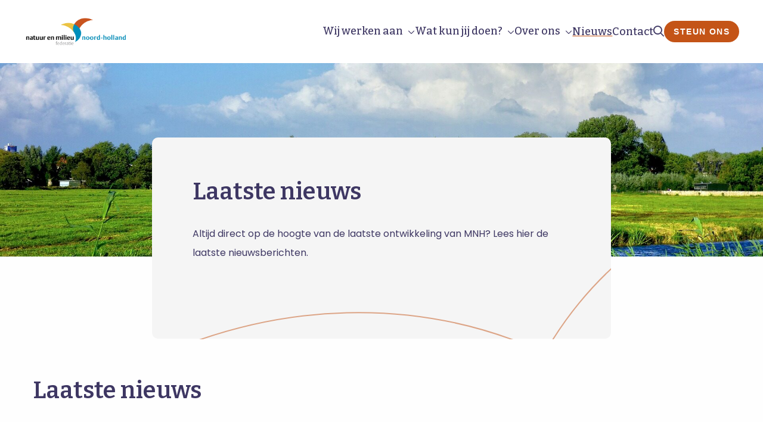

--- FILE ---
content_type: text/css
request_url: https://ka-p.fontawesome.com/releases/v6.4.0/css/pro-v5-font-face.min.css?token=483c98a683
body_size: 12171
content:
/*!
 * Font Awesome Pro 6.4.0 by @fontawesome - https://fontawesome.com
 * License - https://fontawesome.com/license (Commercial License)
 * Copyright 2023 Fonticons, Inc.
 */@font-face{font-family:"Font Awesome 5 Brands";font-display:block;font-weight:400;src:url(../webfonts/pro-fa-brands-400.woff2) format("woff2"),url(../webfonts/pro-fa-brands-400.ttf) format("truetype");unicode-range:u+a}@font-face{font-family:"Font Awesome 5 Brands";font-display:block;font-weight:400;src:url(../webfonts/pro-fa-brands-400-90d968.woff2) format("woff2"),url(../webfonts/pro-fa-brands-400-90d968.ttf) format("truetype");unicode-range:u+e049,u+e052,u+e055,u+e057,u+e07c-e07f,u+e081,u+e087,u+f081,u+f092,u+f0d3,u+f0d5,u+f0e1,u+f113,u+f168,u+f170,u+f180,u+f184,u+f189-f18a,u+f194,u+f19e,u+f1a1-f1a2,u+f1a4-f1a5,u+f1a8-f1a9,u+f1b6-f1b7,u+f1ca-f1cc,u+f1d1,u+f1d4,u+f1d6-f1d7,u+f1e9,u+f1f2,u+f1f4-f1f5,u+f202,u+f208-f209,u+f20d,u+f23b,u+f23d-f23e,u+f25e,u+f260,u+f264,u+f266-f26a,u+f26d-f26e,u+f27c-f27d,u+f280-f282,u+f284-f285,u+f28a,u+f294,u+f296-f297,u+f2aa,u+f2ad-f2ae,u+f2b1-f2b4,u+f2b8,u+f2d6,u+f2da,u+f2de,u+f35c,u+f369-f36a,u+f36c,u+f36e-f370,u+f372,u+f375,u+f37a-f37b,u+f37d,u+f380,u+f384,u+f38b,u+f38f,u+f391,u+f394,u+f396-f397,u+f399,u+f3a1-f3a2,u+f3a4,u+f3a6,u+f3a8,u+f3af-f3b1,u+f3b5,u+f3b7,u+f3b9-f3bb,u+f3bd,u+f3c3,u+f3cb,u+f3d0,u+f3d2,u+f3d7,u+f3dc,u+f3df,u+f3e3-f3e4,u+f3e8,u+f3ee,u+f3f3,u+f3f7,u+f405,u+f40b,u+f40d,u+f415-f416,u+f41d,u+f41f-f420,u+f425,u+f427,u+f429-f42c,u+f431,u+f452,u+f459,u+f4e6-f4e8,u+f4ec-f4ed,u+f4ef-f4f0,u+f4f2-f4f5,u+f4f7,u+f50c-f50d,u+f511-f512,u+f59e,u+f5a8,u+f5b2,u+f5be,u+f5f7,u+f60f,u+f612,u+f69d,u+f730,u+f77a,u+f789,u+f78d,u+f790-f791,u+f797-f798,u+f7b0,u+f7bc,u+f7d3,u+f7df-f7e0,u+f7e3,u+f835,u+f838-f83a,u+f841-f842,u+f8ca,u+f8d2,u+f8e1,u+f8e8}@font-face{font-family:"Font Awesome 5 Brands";font-display:block;font-weight:400;src:url(../webfonts/pro-fa-brands-400-f6b769.woff2) format("woff2"),url(../webfonts/pro-fa-brands-400-f6b769.ttf) format("truetype");unicode-range:u+e013,u+e07b,u+e084,u+f08c,u+f099-f09b,u+f0d2,u+f13b,u+f167,u+f16b-f16d,u+f179-f17c,u+f17e,u+f18c,u+f19a-f19b,u+f1a0,u+f1b4,u+f1bc,u+f1be,u+f1e8,u+f1ed,u+f1f0-f1f1,u+f20e,u+f210,u+f213-f214,u+f232,u+f23a,u+f26b,u+f270,u+f288,u+f299,u+f2a6,u+f2b0,u+f2c5-f2c6,u+f2e0,u+f368,u+f379,u+f392-f393,u+f39f,u+f3a9,u+f3ab-f3ac,u+f3c0,u+f3c7,u+f3ca,u+f3e2,u+f3eb-f3ec,u+f3f8,u+f3fe,u+f419,u+f41b,u+f4d5,u+f4e4,u+f4f8-f4f9,u+f514,u+f5b5,u+f6c9,u+f731,u+f77b,u+f7af,u+f7e1,u+f83b}@font-face{font-family:"Font Awesome 5 Brands";font-display:block;font-weight:400;src:url(../webfonts/pro-fa-brands-400-9a7529.woff2) format("woff2"),url(../webfonts/pro-fa-brands-400-9a7529.ttf) format("truetype");unicode-range:u+e007,u+e01a,u+e01e,u+e056,u+e077-e07a,u+e080,u+e082-e083,u+e088,u+f082,u+f0d4,u+f136,u+f13c,u+f15a,u+f169,u+f16e,u+f171,u+f173-f174,u+f17d,u+f181,u+f18b,u+f18d,u+f198,u+f1a3,u+f1a6-f1a7,u+f1aa,u+f1b5,u+f1bd,u+f1d0,u+f1d2-f1d3,u+f1d5,u+f1e7,u+f1ee,u+f1f3,u+f203,u+f211-f212,u+f215-f216,u+f231,u+f237,u+f23c,u+f24b-f24c,u+f261,u+f263,u+f265,u+f27e,u+f286-f287,u+f289,u+f293,u+f298,u+f2a5,u+f2a9,u+f2ab-f2ac,u+f2c4,u+f2d5,u+f2d7-f2d9,u+f2dd,u+f36b,u+f36d,u+f371,u+f373-f374,u+f378,u+f37c,u+f37f,u+f383,u+f385,u+f388,u+f38c-f38e,u+f395,u+f39a,u+f39d-f39e,u+f3a3,u+f3a7,u+f3aa,u+f3ad-f3ae,u+f3b2,u+f3b4,u+f3b6,u+f3b8,u+f3bc,u+f3c4,u+f3c6,u+f3c8,u+f3cc,u+f3d3-f3d6,u+f3d8-f3db,u+f3e1,u+f3e6-f3e7,u+f3e9-f3ea,u+f3ef,u+f3f5-f3f6,u+f3f9,u+f402-f404,u+f407-f40a,u+f40c,u+f411-f414,u+f417,u+f41a,u+f41c,u+f41e,u+f421,u+f423,u+f426,u+f428,u+f42d-f430,u+f44d,u+f457,u+f4e5,u+f4e9-f4eb,u+f4ee,u+f4f1,u+f4f6,u+f50a-f50b,u+f50e-f510,u+f513,u+f592,u+f5a3,u+f5c6,u+f5cc,u+f5cf,u+f5f1,u+f5fa,u+f63f,u+f642,u+f6ca,u+f6cc,u+f6dc,u+f75d,u+f785,u+f799,u+f7b1,u+f7b3,u+f7bb,u+f7c6,u+f7d6,u+f834,u+f836-f837,u+f83c-f83d,u+f83f-f840,u+f89e,u+f8a6}@font-face{font-family:"Font Awesome 5 Pro";font-display:block;font-weight:900;src:url(../webfonts/pro-fa-solid-900-588031.woff2) format("woff2"),url(../webfonts/pro-fa-solid-900-588031.ttf) format("truetype");unicode-range:u+e004,u+e025,u+e028,u+e04a,u+e050,u+e062,u+f039,u+f070,u+f0a7,u+f0f9,u+f105,u+f143,u+f206,u+f229,u+f256,u+f259,u+f2a4,u+f2c9,u+f2f2,u+f305,u+f308,u+f315,u+f319,u+f321,u+f33e,u+f34e,u+f353,u+f356,u+f389-f38a,u+f43a,u+f44c,u+f460,u+f464,u+f46b,u+f478,u+f484,u+f492,u+f4bb,u+f523,u+f57a,u+f581,u+f589,u+f58c,u+f596,u+f5a7,u+f5c9,u+f5e6,u+f60d,u+f611,u+f615,u+f624,u+f62c,u+f646,u+f66e,u+f677,u+f679,u+f67e,u+f6ae,u+f6e1,u+f6e4,u+f6e7,u+f6f0,u+f6f2,u+f6f7,u+f718-f719,u+f749,u+f75a,u+f7ae,u+f7b5,u+f7b7,u+f7b9,u+f7d0,u+f7e5,u+f7f8,u+f808,u+f817,u+f81a,u+f82c,u+f832,u+f84b,u+f860,u+f874,u+f881,u+f88b,u+f88e,u+f890,u+f8b9,u+f8c3,u+f8d4,u+f8dc,u+f8fa-f8fb}@font-face{font-family:"Font Awesome 5 Pro";font-display:block;font-weight:900;src:url(../webfonts/pro-fa-solid-900-264e10.woff2) format("woff2"),url(../webfonts/pro-fa-solid-900-264e10.ttf) format("truetype");unicode-range:u+e029,u+e034,u+e054,u+e05b,u+e06d,u+e073,u+f027,u+f044,u+f066,u+f069-f06a,u+f08b,u+f0c4,u+f0d9,u+f0e3,u+f11b,u+f13a,u+f13e,u+f146,u+f14a,u+f150,u+f152,u+f192,u+f1b0,u+f1e0,u+f1e3,u+f1fc,u+f252-f253,u+f290,u+f2e4,u+f334,u+f341,u+f345,u+f34d,u+f360,u+f3a0,u+f3f0,u+f3fa,u+f448,u+f453-f455,u+f485,u+f49a,u+f4a4,u+f4b0,u+f4b3,u+f4b9,u+f4bc,u+f4e0,u+f52d,u+f52f,u+f533,u+f538,u+f547,u+f562,u+f566-f567,u+f579,u+f57c,u+f58f,u+f593,u+f597,u+f59f,u+f5ae,u+f5c3,u+f5d4,u+f5e4,u+f5fc,u+f610,u+f617,u+f632,u+f63e,u+f640,u+f644,u+f65e,u+f672,u+f68a,u+f694,u+f697,u+f699,u+f6bb,u+f6c7,u+f6da,u+f6e2,u+f6e6,u+f6fb,u+f712,u+f71a,u+f71d,u+f720,u+f740,u+f743,u+f750,u+f75b,u+f761,u+f767,u+f771,u+f7a9,u+f7d4,u+f7db,u+f7fb,u+f80d,u+f81d,u+f81f,u+f822,u+f82b,u+f87b,u+f892,u+f899,u+f89d,u+f8ab,u+f8c5-f8c6,u+f8c9,u+f8d1}@font-face{font-family:"Font Awesome 5 Pro";font-display:block;font-weight:900;src:url(../webfonts/pro-fa-solid-900-68b95c.woff2) format("woff2"),url(../webfonts/pro-fa-solid-900-68b95c.ttf) format("truetype");unicode-range:u+e001,u+e00b,u+e03f,u+e048,u+e05f,u+e065-e066,u+e085,u+f000,u+f021,u+f033,u+f07e,u+f08e,u+f0a8-f0a9,u+f0b2,u+f0cb,u+f0ed-f0ee,u+f134,u+f160,u+f1c4,u+f1c6,u+f1e2,u+f2b6,u+f2cb,u+f2dc,u+f2e9,u+f331,u+f337,u+f33c,u+f344,u+f34a,u+f350,u+f355,u+f381-f382,u+f3de,u+f3ed,u+f440,u+f4a2,u+f4ac,u+f4b8,u+f4be-f4bf,u+f4da,u+f4fa,u+f516,u+f532,u+f53c-f53d,u+f53f,u+f557-f558,u+f56b,u+f573,u+f598,u+f5bb,u+f5c0,u+f5c8,u+f5cb,u+f5e8,u+f5eb,u+f5ed,u+f5f4,u+f61a,u+f623,u+f627,u+f641,u+f648,u+f64b,u+f667,u+f680,u+f68f,u+f6a5,u+f6b0,u+f6cb,u+f6d0,u+f6f1,u+f6f8,u+f706,u+f709,u+f721,u+f754,u+f75f,u+f76c,u+f786,u+f78a,u+f78e,u+f79d,u+f7a0,u+f7a3,u+f7c9,u+f7d1,u+f7de,u+f7e2,u+f7ec,u+f7f7,u+f820,u+f844,u+f851,u+f85d,u+f862,u+f869,u+f87d,u+f88f,u+f8b8,u+f8be,u+f8f0}@font-face{font-family:"Font Awesome 5 Pro";font-display:block;font-weight:900;src:url(../webfonts/pro-fa-solid-900-b3d0b5.woff2) format("woff2"),url(../webfonts/pro-fa-solid-900-b3d0b5.ttf) format("truetype");unicode-range:u+e016,u+e047,u+e053,u+e06a,u+f034,u+f051,u+f056,u+f073,u+f0a4,u+f0da,u+f0dd,u+f0ea,u+f0f1,u+f0fc,u+f103,u+f125,u+f138,u+f15c,u+f176,u+f183,u+f187,u+f1fa,u+f204,u+f235,u+f27a,u+f2b9,u+f2e3,u+f2e5,u+f2ed-f2ee,u+f2f5,u+f313,u+f323,u+f325,u+f32d,u+f33b,u+f357,u+f3f1,u+f422,u+f437,u+f44e-f44f,u+f458,u+f45f,u+f465,u+f46a,u+f46d,u+f47e,u+f4a5,u+f4c7,u+f4cb,u+f4cf,u+f4de,u+f4fc,u+f504,u+f527,u+f539,u+f55c,u+f576,u+f587,u+f58a,u+f5b8,u+f5bd,u+f5d2,u+f5d9,u+f600,u+f609-f60a,u+f628,u+f62d,u+f633,u+f64c,u+f663,u+f674,u+f676,u+f67b,u+f689,u+f68b,u+f69e,u+f6a0,u+f6a2,u+f6ab,u+f6b9,u+f6c6,u+f6d6,u+f6dd,u+f6ea,u+f707,u+f70a,u+f70d,u+f713,u+f724,u+f765,u+f7f0,u+f815,u+f81e,u+f821,u+f83e,u+f856,u+f886,u+f8ad,u+f8ce,u+f8fc}@font-face{font-family:"Font Awesome 5 Pro";font-display:block;font-weight:900;src:url(../webfonts/pro-fa-solid-900-d5bbe9.woff2) format("woff2"),url(../webfonts/pro-fa-solid-900-d5bbe9.ttf) format("truetype");unicode-range:u+e017,u+e01f,u+e024,u+e045,u+e060,u+f001,u+f004-f005,u+f007,u+f00c,u+f011-f012,u+f015,u+f017,u+f019,u+f023-f024,u+f02c-f02d,u+f02f-f031,u+f03a,u+f03d-f03e,u+f040-f041,u+f04a-f04e,u+f060-f065,u+f067-f068,u+f06b-f06d,u+f072,u+f075,u+f077,u+f07b,u+f084,u+f091,u+f093,u+f095,u+f09d,u+f0a6,u+f0ac-f0ad,u+f0b0,u+f0c0-f0c2,u+f0c5,u+f0c8-f0c9,u+f0cc,u+f0ce,u+f0d1,u+f0d6-f0d7,u+f0dc,u+f0e0,u+f0e8,u+f0f3,u+f106,u+f108-f109,u+f10e,u+f110-f111,u+f11e,u+f121,u+f128-f12a,u+f132-f133,u+f135,u+f145,u+f14e,u+f15b,u+f186,u+f188,u+f1ab,u+f1ad,u+f1bb,u+f1c0,u+f1c2-f1c3,u+f1d8,u+f1e4,u+f1ea-f1eb,u+f1f8,u+f205,u+f20a,u+f217,u+f21a,u+f21c-f21d,u+f233,u+f238,u+f251,u+f25d,u+f292,u+f29e,u+f2a0,u+f2a7,u+f2bb,u+f2cc,u+f2db,u+f2e1,u+f2ec,u+f2f7,u+f303,u+f316,u+f328,u+f332,u+f335,u+f37e,u+f390,u+f3c5,u+f3ce,u+f3f4,u+f40e,u+f435,u+f481,u+f493,u+f4cc,u+f4d1,u+f4d8,u+f4e2,u+f503,u+f51b,u+f52b,u+f549,u+f54e,u+f555,u+f559,u+f56e-f570,u+f594,u+f5a1,u+f5aa-f5ab,u+f5b7,u+f5db-f5dc,u+f5f6,u+f5fd,u+f621,u+f64a,u+f64f,u+f654,u+f656,u+f673,u+f67d,u+f67f,u+f695,u+f69c,u+f6a8,u+f6e3,u+f6e9,u+f6ff,u+f715,u+f734,u+f755,u+f757,u+f773,u+f781,u+f784,u+f788,u+f7b2,u+f7b6,u+f7bd,u+f7d5,u+f7ee,u+f7ff,u+f804,u+f80a,u+f80c,u+f813,u+f82f,u+f855,u+f858-f859,u+f85c,u+f86d,u+f871,u+f893-f894,u+f8a9,u+f8b2,u+f8d6,u+f8d9,u+f8e7,u+f8ef}@font-face{font-family:"Font Awesome 5 Pro";font-display:block;font-weight:900;src:url(../webfonts/pro-fa-solid-900-a35b6e.woff2) format("woff2"),url(../webfonts/pro-fa-solid-900-a35b6e.ttf) format("truetype");unicode-range:u+e02e,u+e037,u+e044,u+e05d,u+f002,u+f00d,u+f042,u+f047,u+f089,u+f098,u+f0ae,u+f0ca,u+f10d,u+f14b,u+f14d,u+f1ac,u+f1dd,u+f20b,u+f218,u+f240,u+f26c,u+f279,u+f2a2,u+f2bd,u+f309,u+f30e,u+f314,u+f318,u+f31c,u+f322,u+f327,u+f32a-f32b,u+f339,u+f343,u+f361,u+f433,u+f43f,u+f45d,u+f468,u+f470,u+f476,u+f47c,u+f48b,u+f4a0-f4a1,u+f501,u+f505,u+f517,u+f51c,u+f52c,u+f542,u+f546,u+f58d,u+f5c1,u+f5d8,u+f5e1,u+f60b,u+f62e,u+f66c,u+f68e,u+f6a9,u+f6b3,u+f6bc,u+f6c2,u+f6c5,u+f6e5,u+f6f3,u+f714,u+f722,u+f72a,u+f739,u+f748,u+f74e,u+f752,u+f772,u+f78f,u+f79b,u+f7a8,u+f7ba,u+f7ce,u+f80e,u+f811,u+f829-f82a,u+f82d,u+f849,u+f84f,u+f85a-f85b,u+f86e,u+f8cf-f8d0,u+f8e5}@font-face{font-family:"Font Awesome 5 Pro";font-display:block;font-weight:900;src:url(../webfonts/pro-fa-solid-900-9ddffe.woff2) format("woff2"),url(../webfonts/pro-fa-solid-900-9ddffe.ttf) format("truetype");unicode-range:u+e014,u+e040,u+e061,u+f043,u+f0fd,u+f107,u+f12b,u+f141,u+f157-f158,u+f165,u+f178,u+f185,u+f1b9,u+f222,u+f236,u+f244,u+f29d,u+f2c7,u+f2ce,u+f2e8,u+f2f8,u+f2fd,u+f30c,u+f33a,u+f346,u+f358,u+f364,u+f387,u+f3dd,u+f3fd,u+f443,u+f447,u+f479,u+f49c,u+f49f,u+f4a3,u+f4a9,u+f4ba,u+f4c4,u+f502,u+f519,u+f51f,u+f531,u+f536,u+f550,u+f552,u+f569,u+f56d,u+f57d,u+f59c,u+f5c4,u+f5da,u+f614,u+f61b,u+f625,u+f63a,u+f63c-f63d,u+f643,u+f655,u+f658,u+f67a,u+f68d,u+f696,u+f6b1,u+f6bd,u+f6cf,u+f6f4,u+f6fd,u+f735,u+f73a,u+f751,u+f758-f759,u+f777,u+f77f,u+f795,u+f79e,u+f7a1,u+f7a4,u+f7a6,u+f7ab,u+f7d8,u+f7e9,u+f80f-f810,u+f833,u+f85f,u+f867,u+f86b,u+f873,u+f884,u+f895,u+f89a,u+f8c4,u+f8cb,u+f8db,u+f8f4,u+f8ff}@font-face{font-family:"Font Awesome 5 Pro";font-display:block;font-weight:900;src:url(../webfonts/pro-fa-solid-900-d0628c.woff2) format("woff2"),url(../webfonts/pro-fa-solid-900-d0628c.ttf) format("truetype");unicode-range:u+e00e,u+e022,u+e043,u+e051,u+e070,u+f05e,u+f074,u+f07c,u+f090,u+f0a1,u+f0aa,u+f10a,u+f124,u+f15e,u+f191,u+f193,u+f197,u+f1fe,u+f21e,u+f221,u+f228,u+f245,u+f2f3,u+f2f6,u+f2fb,u+f310,u+f31e,u+f329,u+f333,u+f352,u+f401,u+f441,u+f466-f467,u+f483,u+f487,u+f496-f497,u+f4a8,u+f4b1-f4b2,u+f4b4,u+f4ce,u+f4d0,u+f4e1,u+f500,u+f53a,u+f554,u+f571-f572,u+f591,u+f599,u+f59b,u+f5b6,u+f5cd,u+f5d0,u+f5e7,u+f5f0,u+f5f8,u+f5fe-f5ff,u+f603,u+f60e,u+f61d-f61f,u+f626,u+f62b,u+f64e,u+f659,u+f668,u+f671,u+f690,u+f693,u+f69b,u+f6b6,u+f703,u+f70c,u+f717,u+f736,u+f745,u+f764,u+f769,u+f793,u+f7a5,u+f7a7,u+f7c8,u+f7ed,u+f7fc-f7fd,u+f800,u+f818,u+f824,u+f848,u+f864,u+f877,u+f880,u+f891,u+f89b,u+f8a2,u+f8a7,u+f8c8,u+f8cc,u+f8d5,u+f8dd,u+f8e2,u+f8ed,u+f8f3,u+f8f9}@font-face{font-family:"Font Awesome 5 Pro";font-display:block;font-weight:900;src:url(../webfonts/pro-fa-solid-900-e83789.woff2) format("woff2"),url(../webfonts/pro-fa-solid-900-e83789.ttf) format("truetype");unicode-range:u+e011,u+e023,u+e04c,u+e075,u+e086,u+f009,u+f013,u+f022,u+f026,u+f02b,u+f03c,u+f05a,u+f0a0,u+f0e2,u+f0f0,u+f0fa,u+f102,u+f15d,u+f162,u+f177,u+f182,u+f195,u+f1fd,u+f239,u+f254,u+f271,u+f274,u+f2a1,u+f2a3,u+f306,u+f30a,u+f317,u+f320,u+f34c,u+f359,u+f39c,u+f3d1,u+f400,u+f439,u+f43e,u+f471,u+f473,u+f486,u+f499,u+f4ab,u+f4c1,u+f4c9,u+f4cd,u+f4d6,u+f560,u+f563,u+f565,u+f586,u+f5af,u+f5c7,u+f5d6,u+f5dd,u+f5f3,u+f604,u+f608,u+f622,u+f636,u+f645,u+f647,u+f64d,u+f651,u+f66f,u+f678,u+f685,u+f692,u+f6a3,u+f6b8,u+f6d8,u+f6df-f6e0,u+f6fc,u+f738,u+f73b,u+f73e,u+f753,u+f76d,u+f77e,u+f792,u+f7be-f7bf,u+f7ca,u+f7cc,u+f7ea,u+f7f3-f7f4,u+f825,u+f827,u+f843,u+f854,u+f887,u+f898,u+f8aa,u+f8af-f8b0,u+f8b4-f8b5,u+f8bc,u+f8c1,u+f8e6,u+f8f1,u+f8f5,u+f8fe}@font-face{font-family:"Font Awesome 5 Pro";font-display:block;font-weight:900;src:url(../webfonts/pro-fa-solid-900-e41116.woff2) format("woff2"),url(../webfonts/pro-fa-solid-900-e41116.ttf) format("truetype");unicode-range:u+e010,u+e01b,u+e020-e021,u+e02f,u+e03a,u+e042,u+e046,u+e068,u+e06e,u+e074,u+e076,u+f008,u+f018,u+f01c,u+f025,u+f02a,u+f02e,u+f05b,u+f06e,u+f078,u+f086,u+f09c,u+f0a3,u+f0b1,u+f0c6,u+f0e7,u+f0eb,u+f0f8,u+f11c,u+f126,u+f12c-f12e,u+f130-f131,u+f13d,u+f140,u+f155,u+f164,u+f1ae,u+f1b2,u+f1b8,u+f1c1,u+f1ce,u+f1dc,u+f1e5-f1e6,u+f1ec,u+f1f9,u+f219,u+f21b,u+f22d,u+f234,u+f246,u+f24d,u+f275,u+f295,u+f2b5,u+f2cd,u+f2d2,u+f2fc,u+f302,u+f31a,u+f363,u+f3e5,u+f3fb,u+f44b,u+f47d,u+f48a,u+f48f-f490,u+f494,u+f498,u+f4b7,u+f4ca,u+f4d7,u+f508,u+f51d-f51e,u+f521-f522,u+f530,u+f535,u+f53e,u+f541,u+f543-f545,u+f548,u+f55d,u+f564,u+f56c,u+f577-f578,u+f590,u+f595,u+f5a2,u+f5b0,u+f5ba,u+f5bf,u+f5ca,u+f5ef,u+f5f2,u+f5fb,u+f63b,u+f649,u+f653,u+f65b,u+f664,u+f675,u+f6bf-f6c0,u+f6d5,u+f6f5,u+f6fa,u+f700,u+f70b,u+f70e,u+f71b,u+f72e-f72f,u+f733,u+f747,u+f75c,u+f762,u+f77c,u+f801,u+f814,u+f830,u+f845-f846,u+f850,u+f866,u+f875,u+f897,u+f89f,u+f8b1,u+f8bb,u+f8c7,u+f8d7,u+f8df-f8e0,u+f8ee,u+f8fd}@font-face{font-family:"Font Awesome 5 Pro";font-display:block;font-weight:900;src:url(../webfonts/pro-fa-solid-900-b187e6.woff2) format("woff2"),url(../webfonts/pro-fa-solid-900-b187e6.ttf) format("truetype");unicode-range:u+e000,u+e018,u+e02c,u+e03b,u+e041,u+e06f,u+f00b,u+f00e,u+f010,u+f038,u+f055,u+f057,u+f071,u+f076,u+f07d,u+f09e,u+f0e4,u+f0f4,u+f104,u+f127,u+f199,u+f1cd,u+f241,u+f249,u+f24e,u+f272,u+f2d1,u+f2e2,u+f2fa,u+f324,u+f330,u+f338,u+f354,u+f362,u+f3be,u+f3e0,u+f406,u+f40f-f410,u+f436,u+f444,u+f45c,u+f461-f463,u+f475,u+f47b,u+f47f,u+f488-f489,u+f48e,u+f49d,u+f4af,u+f4bd,u+f4fd,u+f507,u+f518,u+f53b,u+f54b,u+f556,u+f57e-f57f,u+f58b,u+f59d,u+f5c5,u+f5ec,u+f5ee,u+f5f9,u+f607,u+f60c,u+f62a,u+f631,u+f634,u+f650,u+f661,u+f666,u+f66a,u+f670,u+f686-f687,u+f6aa,u+f6c3-f6c4,u+f6ce,u+f6d2,u+f6d9,u+f6de,u+f716,u+f725-f727,u+f72d,u+f737,u+f73c,u+f73f,u+f76f,u+f776,u+f783,u+f78b,u+f79c,u+f7a2,u+f7ac,u+f7c2,u+f7cd,u+f7dc,u+f7e4,u+f7e7,u+f82e,u+f847,u+f84c-f84d,u+f863,u+f878,u+f882,u+f88c,u+f8a0-f8a1,u+f8a5,u+f8b3,u+f8bd}@font-face{font-family:"Font Awesome 5 Pro";font-display:block;font-weight:900;src:url(../webfonts/pro-fa-solid-900-4ef6fa.woff2) format("woff2"),url(../webfonts/pro-fa-solid-900-4ef6fa.ttf) format("truetype");unicode-range:u+e033,u+e039,u+e03e,u+e069,u+e072,u+f028,u+f049,u+f052,u+f059,u+f156,u+f159,u+f1ba,u+f1c5,u+f1c7,u+f200-f201,u+f224,u+f247-f248,u+f25c,u+f277,u+f28b,u+f2ca,u+f2e6,u+f2eb,u+f301,u+f307,u+f30d,u+f30f,u+f311,u+f32e,u+f336,u+f348,u+f34b,u+f35a-f35b,u+f3c1,u+f3cd,u+f434,u+f442,u+f46c,u+f48c,u+f495,u+f4aa,u+f4c3,u+f4c5,u+f4e3,u+f4fb,u+f561,u+f582,u+f5a5,u+f5c2,u+f5d1,u+f619,u+f62f,u+f65a,u+f660,u+f66b,u+f682,u+f6a4,u+f6a6,u+f6ac,u+f6be,u+f701,u+f705,u+f708,u+f71c,u+f71e,u+f74f,u+f779,u+f794,u+f7c0,u+f7d9,u+f7eb,u+f7f5,u+f803,u+f805,u+f807,u+f809,u+f819,u+f81b,u+f879,u+f87e,u+f888,u+f89c,u+f8c0,u+f8ea,u+f8f6,u+f8f8}@font-face{font-family:"Font Awesome 5 Pro";font-display:block;font-weight:900;src:url(../webfonts/pro-fa-solid-900-a39b8b.woff2) format("woff2"),url(../webfonts/pro-fa-solid-900-a39b8b.ttf) format("truetype");unicode-range:u+e005,u+e009,u+e019,u+e01c-e01d,u+e035,u+e03c-e03d,u+f037,u+f03b,u+f048,u+f07a,u+f0c3,u+f0ec,u+f11a,u+f142,u+f148,u+f161,u+f1de,u+f1fb,u+f226,u+f242,u+f276,u+f2c2,u+f2c8,u+f2e7,u+f2f9,u+f30b,u+f31d,u+f326,u+f347,u+f367,u+f377,u+f3b3,u+f3cf,u+f3fc,u+f432,u+f438,u+f43d,u+f451,u+f45a-f45b,u+f477,u+f480,u+f482,u+f4d3,u+f525,u+f54c,u+f55a,u+f580,u+f58e,u+f5b9,u+f5d5,u+f5e0,u+f5e2,u+f602,u+f605,u+f65f,u+f665,u+f66d,u+f698,u+f69a,u+f6b2,u+f6b7,u+f6db,u+f6eb-f6ec,u+f71f,u+f72b,u+f732,u+f73d,u+f741-f742,u+f74a,u+f74c-f74d,u+f768,u+f774-f775,u+f7c3,u+f7c7,u+f7cb,u+f7da,u+f7f2,u+f7f6,u+f802,u+f812,u+f868,u+f876,u+f883,u+f8b7,u+f8ba,u+f8d8,u+f8da,u+f8e9,u+f8f2}@font-face{font-family:"Font Awesome 5 Pro";font-display:block;font-weight:900;src:url(../webfonts/pro-fa-solid-900-43def9.woff2) format("woff2"),url(../webfonts/pro-fa-solid-900-43def9.ttf) format("truetype");unicode-range:u+e002,u+e006,u+e008,u+e00a,u+e00c,u+e00f,u+e012,u+e015,u+e027,u+e02b,u+e02d,u+e030,u+e032,u+e038,u+e04b,u+e05a,u+e064,u+e067,u+e06c,u+f00a,u+f01e,u+f035-f036,u+f050,u+f0c7,u+f0de,u+f10b,u+f119,u+f120,u+f163,u+f1b3,u+f1c8-f1c9,u+f207,u+f227,u+f257,u+f25a,u+f273,u+f291,u+f2d0,u+f2fe,u+f304,u+f312,u+f32c,u+f351,u+f35d,u+f43b,u+f446,u+f44a,u+f45e,u+f46f,u+f474,u+f4ad,u+f4c0,u+f4c2,u+f4c8,u+f4d4,u+f4db,u+f4fe,u+f506,u+f515,u+f526,u+f529-f52a,u+f540,u+f54d,u+f54f,u+f553,u+f55e,u+f56a,u+f585,u+f588,u+f5a4,u+f5ac,u+f5b1,u+f5b3,u+f5ea,u+f601,u+f61c,u+f629,u+f635,u+f639,u+f652,u+f657,u+f65c,u+f684,u+f6a7,u+f6ba,u+f6d1,u+f6e8,u+f6f6,u+f6fe,u+f702,u+f70f,u+f756,u+f75e,u+f763,u+f76a,u+f780,u+f7b8,u+f7c1,u+f7cf,u+f7d7,u+f7e6,u+f7e8,u+f7f9,u+f80b,u+f828,u+f831,u+f84e,u+f85e,u+f861,u+f87a,u+f88d,u+f8bf,u+f8cd,u+f8eb}@font-face{font-family:"Font Awesome 5 Pro";font-display:block;font-weight:900;src:url(../webfonts/pro-fa-solid-900-8090c7.woff2) format("woff2"),url(../webfonts/pro-fa-solid-900-8090c7.ttf) format("truetype");unicode-range:u+e00d,u+e04d-e04e,u+e059,u+e06b,u+f029,u+f053-f054,u+f079,u+f085,u+f08d,u+f0d0,u+f100,u+f118,u+f137,u+f149,u+f1da,u+f1f6,u+f223,u+f225,u+f243,u+f258,u+f25b,u+f2d3,u+f2f1,u+f2f4,u+f340,u+f342,u+f366,u+f386,u+f39b,u+f3c2,u+f3ff,u+f424,u+f449,u+f450,u+f456,u+f469,u+f46e,u+f491,u+f49b,u+f4a7,u+f4d2,u+f4d9,u+f4df,u+f51a,u+f524,u+f534,u+f55b,u+f575,u+f583-f584,u+f5ad,u+f5bc,u+f5ce,u+f5d3,u+f5de,u+f5e5,u+f5e9,u+f5f5,u+f606,u+f613,u+f616,u+f618,u+f620,u+f637,u+f65d,u+f67c,u+f683,u+f68c,u+f6ad,u+f6c1,u+f6cd,u+f6d3,u+f6d7,u+f6ed,u+f6f9,u+f710,u+f729,u+f72c,u+f744,u+f746,u+f74b,u+f76b,u+f76e,u+f77d,u+f787,u+f79a,u+f7aa,u+f7c4,u+f7ef,u+f7fa,u+f7fe,u+f806,u+f84a,u+f852,u+f870,u+f87c,u+f87f,u+f885,u+f88a,u+f896,u+f8a8,u+f8ae,u+f8b6,u+f8e3-f8e4,u+f8ec}@font-face{font-family:"Font Awesome 5 Pro";font-display:block;font-weight:900;src:url(../webfonts/pro-fa-solid-900-8d8038.woff2) format("woff2"),url(../webfonts/pro-fa-solid-900-8d8038.ttf) format("truetype");unicode-range:u+e026,u+e02a,u+e031,u+e036,u+e04f,u+e058,u+e05e,u+e063,u+e071,u+f032,u+f058,u+f080,u+f083,u+f094,u+f0ab,u+f0cd,u+f0d8,u+f0db,u+f0f2,u+f0fe,u+f101,u+f122,u+f139,u+f144,u+f14c,u+f151,u+f153-f154,u+f175,u+f22a-f22c,u+f255,u+f28d,u+f29a,u+f2a8,u+f2c1,u+f2ea,u+f2f0,u+f300,u+f33d,u+f349,u+f365,u+f376,u+f3a5,u+f3c9,u+f43c,u+f445,u+f472,u+f47a,u+f48d,u+f49e,u+f4a6,u+f4ae,u+f4b6,u+f4dd,u+f4ff,u+f520,u+f528,u+f52e,u+f537,u+f54a,u+f551,u+f55f,u+f568,u+f574,u+f57b,u+f59a,u+f5a0,u+f5a6,u+f5a9,u+f5df,u+f5e3,u+f638,u+f662,u+f669,u+f681,u+f691,u+f69f,u+f6a1,u+f6b4-f6b5,u+f6c8,u+f6d4,u+f6ee-f6ef,u+f711,u+f723,u+f760,u+f766,u+f770,u+f78c,u+f796,u+f79f,u+f7ad,u+f7b4,u+f7c5,u+f7d2,u+f7dd,u+f7f1,u+f816,u+f823,u+f826,u+f853,u+f857,u+f865,u+f86a,u+f86f,u+f872,u+f889,u+f8a3-f8a4,u+f8c2,u+f8d3}@font-face{font-family:"Font Awesome 5 Pro";font-display:block;font-weight:900;src:url(../webfonts/pro-fa-solid-900-b55461.woff2) format("woff2"),url(../webfonts/pro-fa-solid-900-b55461.ttf) format("truetype");unicode-range:u+e003,u+e05c,u+f0a5,u+f0e9,u+f0fb,u+f19c-f19d,u+f1e1,u+f3bf,u+f3f2,u+f4b5,u+f4c6,u+f4dc,u+f509,u+f5b4,u+f5d7,u+f630,u+f688,u+f728,u+f782,u+f81c,u+f86c,u+f8ac,u+f8de,u+f8f7}@font-face{font-family:"Font Awesome 5 Pro";font-display:block;font-weight:900;src:url(../webfonts/pro-fa-solid-900-90d968.woff2) format("woff2"),url(../webfonts/pro-fa-solid-900-90d968.ttf) format("truetype");unicode-range:u+f4e6}@font-face{font-family:"Font Awesome 5 Pro";font-display:block;font-weight:400;src:url(../webfonts/pro-fa-regular-400-588031.woff2) format("woff2"),url(../webfonts/pro-fa-regular-400-588031.ttf) format("truetype");unicode-range:u+e004,u+e025,u+e028,u+e04a,u+e050,u+e062,u+f039,u+f070,u+f0a7,u+f0f9,u+f105,u+f143,u+f206,u+f229,u+f256,u+f259,u+f2a4,u+f2c9,u+f2f2,u+f305,u+f308,u+f315,u+f319,u+f321,u+f33e,u+f34e,u+f353,u+f356,u+f389-f38a,u+f43a,u+f44c,u+f460,u+f464,u+f46b,u+f478,u+f484,u+f492,u+f4bb,u+f523,u+f57a,u+f581,u+f589,u+f58c,u+f596,u+f5a7,u+f5c9,u+f5e6,u+f60d,u+f611,u+f615,u+f624,u+f62c,u+f646,u+f66e,u+f677,u+f679,u+f67e,u+f6ae,u+f6e1,u+f6e4,u+f6e7,u+f6f0,u+f6f2,u+f6f7,u+f718-f719,u+f749,u+f75a,u+f7ae,u+f7b5,u+f7b7,u+f7b9,u+f7d0,u+f7e5,u+f7f8,u+f808,u+f817,u+f81a,u+f82c,u+f832,u+f84b,u+f860,u+f874,u+f881,u+f88b,u+f88e,u+f890,u+f8b9,u+f8c3,u+f8d4,u+f8dc,u+f8fa-f8fb}@font-face{font-family:"Font Awesome 5 Pro";font-display:block;font-weight:400;src:url(../webfonts/pro-fa-regular-400-264e10.woff2) format("woff2"),url(../webfonts/pro-fa-regular-400-264e10.ttf) format("truetype");unicode-range:u+e029,u+e034,u+e054,u+e05b,u+e06d,u+e073,u+f027,u+f044,u+f066,u+f069-f06a,u+f08b,u+f0c4,u+f0d9,u+f0e3,u+f11b,u+f13a,u+f13e,u+f146,u+f14a,u+f150,u+f152,u+f192,u+f1b0,u+f1e0,u+f1e3,u+f1fc,u+f252-f253,u+f290,u+f2e4,u+f334,u+f341,u+f345,u+f34d,u+f360,u+f3a0,u+f3f0,u+f3fa,u+f448,u+f453-f455,u+f485,u+f49a,u+f4a4,u+f4b0,u+f4b3,u+f4b9,u+f4bc,u+f4e0,u+f52d,u+f52f,u+f533,u+f538,u+f547,u+f562,u+f566-f567,u+f579,u+f57c,u+f58f,u+f593,u+f597,u+f59f,u+f5ae,u+f5c3,u+f5d4,u+f5e4,u+f5fc,u+f610,u+f617,u+f632,u+f63e,u+f640,u+f644,u+f65e,u+f672,u+f68a,u+f694,u+f697,u+f699,u+f6bb,u+f6c7,u+f6da,u+f6e2,u+f6e6,u+f6fb,u+f712,u+f71a,u+f71d,u+f720,u+f740,u+f743,u+f750,u+f75b,u+f761,u+f767,u+f771,u+f7a9,u+f7d4,u+f7db,u+f7fb,u+f80d,u+f81d,u+f81f,u+f822,u+f82b,u+f87b,u+f892,u+f899,u+f89d,u+f8ab,u+f8c5-f8c6,u+f8c9,u+f8d1}@font-face{font-family:"Font Awesome 5 Pro";font-display:block;font-weight:400;src:url(../webfonts/pro-fa-regular-400-68b95c.woff2) format("woff2"),url(../webfonts/pro-fa-regular-400-68b95c.ttf) format("truetype");unicode-range:u+e001,u+e00b,u+e03f,u+e048,u+e05f,u+e065-e066,u+e085,u+f000,u+f021,u+f033,u+f07e,u+f08e,u+f0a8-f0a9,u+f0b2,u+f0cb,u+f0ed-f0ee,u+f134,u+f160,u+f1c4,u+f1c6,u+f1e2,u+f2b6,u+f2cb,u+f2dc,u+f2e9,u+f331,u+f337,u+f33c,u+f344,u+f34a,u+f350,u+f355,u+f381-f382,u+f3de,u+f3ed,u+f440,u+f4a2,u+f4ac,u+f4b8,u+f4be-f4bf,u+f4da,u+f4fa,u+f516,u+f532,u+f53c-f53d,u+f53f,u+f557-f558,u+f56b,u+f573,u+f598,u+f5bb,u+f5c0,u+f5c8,u+f5cb,u+f5e8,u+f5eb,u+f5ed,u+f5f4,u+f61a,u+f623,u+f627,u+f641,u+f648,u+f64b,u+f667,u+f680,u+f68f,u+f6a5,u+f6b0,u+f6cb,u+f6d0,u+f6f1,u+f6f8,u+f706,u+f709,u+f721,u+f754,u+f75f,u+f76c,u+f786,u+f78a,u+f78e,u+f79d,u+f7a0,u+f7a3,u+f7c9,u+f7d1,u+f7de,u+f7e2,u+f7ec,u+f7f7,u+f820,u+f844,u+f851,u+f85d,u+f862,u+f869,u+f87d,u+f88f,u+f8b8,u+f8be,u+f8f0}@font-face{font-family:"Font Awesome 5 Pro";font-display:block;font-weight:400;src:url(../webfonts/pro-fa-regular-400-b3d0b5.woff2) format("woff2"),url(../webfonts/pro-fa-regular-400-b3d0b5.ttf) format("truetype");unicode-range:u+e016,u+e047,u+e053,u+e06a,u+f034,u+f051,u+f056,u+f073,u+f0a4,u+f0da,u+f0dd,u+f0ea,u+f0f1,u+f0fc,u+f103,u+f125,u+f138,u+f15c,u+f176,u+f183,u+f187,u+f1fa,u+f204,u+f235,u+f27a,u+f2b9,u+f2e3,u+f2e5,u+f2ed-f2ee,u+f2f5,u+f313,u+f323,u+f325,u+f32d,u+f33b,u+f357,u+f3f1,u+f422,u+f437,u+f44e-f44f,u+f458,u+f45f,u+f465,u+f46a,u+f46d,u+f47e,u+f4a5,u+f4c7,u+f4cb,u+f4cf,u+f4de,u+f4fc,u+f504,u+f527,u+f539,u+f55c,u+f576,u+f587,u+f58a,u+f5b8,u+f5bd,u+f5d2,u+f5d9,u+f600,u+f609-f60a,u+f628,u+f62d,u+f633,u+f64c,u+f663,u+f674,u+f676,u+f67b,u+f689,u+f68b,u+f69e,u+f6a0,u+f6a2,u+f6ab,u+f6b9,u+f6c6,u+f6d6,u+f6dd,u+f6ea,u+f707,u+f70a,u+f70d,u+f713,u+f724,u+f765,u+f7f0,u+f815,u+f81e,u+f821,u+f83e,u+f856,u+f886,u+f8ad,u+f8ce,u+f8fc}@font-face{font-family:"Font Awesome 5 Pro";font-display:block;font-weight:400;src:url(../webfonts/pro-fa-regular-400-d5bbe9.woff2) format("woff2"),url(../webfonts/pro-fa-regular-400-d5bbe9.ttf) format("truetype");unicode-range:u+e017,u+e01f,u+e024,u+e045,u+e060,u+f001,u+f004-f005,u+f007,u+f00c,u+f011-f012,u+f015,u+f017,u+f019,u+f023-f024,u+f02c-f02d,u+f02f-f031,u+f03a,u+f03d-f03e,u+f040-f041,u+f04a-f04e,u+f060-f065,u+f067-f068,u+f06b-f06d,u+f072,u+f075,u+f077,u+f07b,u+f084,u+f091,u+f093,u+f095,u+f09d,u+f0a6,u+f0ac-f0ad,u+f0b0,u+f0c0-f0c2,u+f0c5,u+f0c8-f0c9,u+f0cc,u+f0ce,u+f0d1,u+f0d6-f0d7,u+f0dc,u+f0e0,u+f0e8,u+f0f3,u+f106,u+f108-f109,u+f10e,u+f110-f111,u+f11e,u+f121,u+f128-f12a,u+f132-f133,u+f135,u+f145,u+f14e,u+f15b,u+f186,u+f188,u+f1ab,u+f1ad,u+f1bb,u+f1c0,u+f1c2-f1c3,u+f1d8,u+f1e4,u+f1ea-f1eb,u+f1f8,u+f205,u+f20a,u+f217,u+f21a,u+f21c-f21d,u+f233,u+f238,u+f251,u+f25d,u+f292,u+f29e,u+f2a0,u+f2a7,u+f2bb,u+f2cc,u+f2db,u+f2e1,u+f2ec,u+f2f7,u+f303,u+f316,u+f328,u+f332,u+f335,u+f37e,u+f390,u+f3c5,u+f3ce,u+f3f4,u+f40e,u+f435,u+f481,u+f493,u+f4cc,u+f4d1,u+f4d8,u+f4e2,u+f503,u+f51b,u+f52b,u+f549,u+f54e,u+f555,u+f559,u+f56e-f570,u+f594,u+f5a1,u+f5aa-f5ab,u+f5b7,u+f5db-f5dc,u+f5f6,u+f5fd,u+f621,u+f64a,u+f64f,u+f654,u+f656,u+f673,u+f67d,u+f67f,u+f695,u+f69c,u+f6a8,u+f6e3,u+f6e9,u+f6ff,u+f715,u+f734,u+f755,u+f757,u+f773,u+f781,u+f784,u+f788,u+f7b2,u+f7b6,u+f7bd,u+f7d5,u+f7ee,u+f7ff,u+f804,u+f80a,u+f80c,u+f813,u+f82f,u+f855,u+f858-f859,u+f85c,u+f86d,u+f871,u+f893-f894,u+f8a9,u+f8b2,u+f8d6,u+f8d9,u+f8e7,u+f8ef}@font-face{font-family:"Font Awesome 5 Pro";font-display:block;font-weight:400;src:url(../webfonts/pro-fa-regular-400-a35b6e.woff2) format("woff2"),url(../webfonts/pro-fa-regular-400-a35b6e.ttf) format("truetype");unicode-range:u+e02e,u+e037,u+e044,u+e05d,u+f002,u+f00d,u+f042,u+f047,u+f089,u+f098,u+f0ae,u+f0ca,u+f10d,u+f14b,u+f14d,u+f1ac,u+f1dd,u+f20b,u+f218,u+f240,u+f26c,u+f279,u+f2a2,u+f2bd,u+f309,u+f30e,u+f314,u+f318,u+f31c,u+f322,u+f327,u+f32a-f32b,u+f339,u+f343,u+f361,u+f433,u+f43f,u+f45d,u+f468,u+f470,u+f476,u+f47c,u+f48b,u+f4a0-f4a1,u+f501,u+f505,u+f517,u+f51c,u+f52c,u+f542,u+f546,u+f58d,u+f5c1,u+f5d8,u+f5e1,u+f60b,u+f62e,u+f66c,u+f68e,u+f6a9,u+f6b3,u+f6bc,u+f6c2,u+f6c5,u+f6e5,u+f6f3,u+f714,u+f722,u+f72a,u+f739,u+f748,u+f74e,u+f752,u+f772,u+f78f,u+f79b,u+f7a8,u+f7ba,u+f7ce,u+f80e,u+f811,u+f829-f82a,u+f82d,u+f849,u+f84f,u+f85a-f85b,u+f86e,u+f8cf-f8d0,u+f8e5}@font-face{font-family:"Font Awesome 5 Pro";font-display:block;font-weight:400;src:url(../webfonts/pro-fa-regular-400-9ddffe.woff2) format("woff2"),url(../webfonts/pro-fa-regular-400-9ddffe.ttf) format("truetype");unicode-range:u+e014,u+e040,u+e061,u+f043,u+f0fd,u+f107,u+f12b,u+f141,u+f157-f158,u+f165,u+f178,u+f185,u+f1b9,u+f222,u+f236,u+f244,u+f29d,u+f2c7,u+f2ce,u+f2e8,u+f2f8,u+f2fd,u+f30c,u+f33a,u+f346,u+f358,u+f364,u+f387,u+f3dd,u+f3fd,u+f443,u+f447,u+f479,u+f49c,u+f49f,u+f4a3,u+f4a9,u+f4ba,u+f4c4,u+f502,u+f519,u+f51f,u+f531,u+f536,u+f550,u+f552,u+f569,u+f56d,u+f57d,u+f59c,u+f5c4,u+f5da,u+f614,u+f61b,u+f625,u+f63a,u+f63c-f63d,u+f643,u+f655,u+f658,u+f67a,u+f68d,u+f696,u+f6b1,u+f6bd,u+f6cf,u+f6f4,u+f6fd,u+f735,u+f73a,u+f751,u+f758-f759,u+f777,u+f77f,u+f795,u+f79e,u+f7a1,u+f7a4,u+f7a6,u+f7ab,u+f7d8,u+f7e9,u+f80f-f810,u+f833,u+f85f,u+f867,u+f86b,u+f873,u+f884,u+f895,u+f89a,u+f8c4,u+f8cb,u+f8db,u+f8f4,u+f8ff}@font-face{font-family:"Font Awesome 5 Pro";font-display:block;font-weight:400;src:url(../webfonts/pro-fa-regular-400-d0628c.woff2) format("woff2"),url(../webfonts/pro-fa-regular-400-d0628c.ttf) format("truetype");unicode-range:u+e00e,u+e022,u+e043,u+e051,u+e070,u+f05e,u+f074,u+f07c,u+f090,u+f0a1,u+f0aa,u+f10a,u+f124,u+f15e,u+f191,u+f193,u+f197,u+f1fe,u+f21e,u+f221,u+f228,u+f245,u+f2f3,u+f2f6,u+f2fb,u+f310,u+f31e,u+f329,u+f333,u+f352,u+f401,u+f441,u+f466-f467,u+f483,u+f487,u+f496-f497,u+f4a8,u+f4b1-f4b2,u+f4b4,u+f4ce,u+f4d0,u+f4e1,u+f500,u+f53a,u+f554,u+f571-f572,u+f591,u+f599,u+f59b,u+f5b6,u+f5cd,u+f5d0,u+f5e7,u+f5f0,u+f5f8,u+f5fe-f5ff,u+f603,u+f60e,u+f61d-f61f,u+f626,u+f62b,u+f64e,u+f659,u+f668,u+f671,u+f690,u+f693,u+f69b,u+f6b6,u+f703,u+f70c,u+f717,u+f736,u+f745,u+f764,u+f769,u+f793,u+f7a5,u+f7a7,u+f7c8,u+f7ed,u+f7fc-f7fd,u+f800,u+f818,u+f824,u+f848,u+f864,u+f877,u+f880,u+f891,u+f89b,u+f8a2,u+f8a7,u+f8c8,u+f8cc,u+f8d5,u+f8dd,u+f8e2,u+f8ed,u+f8f3,u+f8f9}@font-face{font-family:"Font Awesome 5 Pro";font-display:block;font-weight:400;src:url(../webfonts/pro-fa-regular-400-e83789.woff2) format("woff2"),url(../webfonts/pro-fa-regular-400-e83789.ttf) format("truetype");unicode-range:u+e011,u+e023,u+e04c,u+e075,u+e086,u+f009,u+f013,u+f022,u+f026,u+f02b,u+f03c,u+f05a,u+f0a0,u+f0e2,u+f0f0,u+f0fa,u+f102,u+f15d,u+f162,u+f177,u+f182,u+f195,u+f1fd,u+f239,u+f254,u+f271,u+f274,u+f2a1,u+f2a3,u+f306,u+f30a,u+f317,u+f320,u+f34c,u+f359,u+f39c,u+f3d1,u+f400,u+f439,u+f43e,u+f471,u+f473,u+f486,u+f499,u+f4ab,u+f4c1,u+f4c9,u+f4cd,u+f4d6,u+f560,u+f563,u+f565,u+f586,u+f5af,u+f5c7,u+f5d6,u+f5dd,u+f5f3,u+f604,u+f608,u+f622,u+f636,u+f645,u+f647,u+f64d,u+f651,u+f66f,u+f678,u+f685,u+f692,u+f6a3,u+f6b8,u+f6d8,u+f6df-f6e0,u+f6fc,u+f738,u+f73b,u+f73e,u+f753,u+f76d,u+f77e,u+f792,u+f7be-f7bf,u+f7ca,u+f7cc,u+f7ea,u+f7f3-f7f4,u+f825,u+f827,u+f843,u+f854,u+f887,u+f898,u+f8aa,u+f8af-f8b0,u+f8b4-f8b5,u+f8bc,u+f8c1,u+f8e6,u+f8f1,u+f8f5,u+f8fe}@font-face{font-family:"Font Awesome 5 Pro";font-display:block;font-weight:400;src:url(../webfonts/pro-fa-regular-400-e41116.woff2) format("woff2"),url(../webfonts/pro-fa-regular-400-e41116.ttf) format("truetype");unicode-range:u+e010,u+e01b,u+e020-e021,u+e02f,u+e03a,u+e042,u+e046,u+e068,u+e06e,u+e074,u+e076,u+f008,u+f018,u+f01c,u+f025,u+f02a,u+f02e,u+f05b,u+f06e,u+f078,u+f086,u+f09c,u+f0a3,u+f0b1,u+f0c6,u+f0e7,u+f0eb,u+f0f8,u+f11c,u+f126,u+f12c-f12e,u+f130-f131,u+f13d,u+f140,u+f155,u+f164,u+f1ae,u+f1b2,u+f1b8,u+f1c1,u+f1ce,u+f1dc,u+f1e5-f1e6,u+f1ec,u+f1f9,u+f219,u+f21b,u+f22d,u+f234,u+f246,u+f24d,u+f275,u+f295,u+f2b5,u+f2cd,u+f2d2,u+f2fc,u+f302,u+f31a,u+f363,u+f3e5,u+f3fb,u+f44b,u+f47d,u+f48a,u+f48f-f490,u+f494,u+f498,u+f4b7,u+f4ca,u+f4d7,u+f508,u+f51d-f51e,u+f521-f522,u+f530,u+f535,u+f53e,u+f541,u+f543-f545,u+f548,u+f55d,u+f564,u+f56c,u+f577-f578,u+f590,u+f595,u+f5a2,u+f5b0,u+f5ba,u+f5bf,u+f5ca,u+f5ef,u+f5f2,u+f5fb,u+f63b,u+f649,u+f653,u+f65b,u+f664,u+f675,u+f6bf-f6c0,u+f6d5,u+f6f5,u+f6fa,u+f700,u+f70b,u+f70e,u+f71b,u+f72e-f72f,u+f733,u+f747,u+f75c,u+f762,u+f77c,u+f801,u+f814,u+f830,u+f845-f846,u+f850,u+f866,u+f875,u+f897,u+f89f,u+f8b1,u+f8bb,u+f8c7,u+f8d7,u+f8df-f8e0,u+f8ee,u+f8fd}@font-face{font-family:"Font Awesome 5 Pro";font-display:block;font-weight:400;src:url(../webfonts/pro-fa-regular-400-b187e6.woff2) format("woff2"),url(../webfonts/pro-fa-regular-400-b187e6.ttf) format("truetype");unicode-range:u+e000,u+e018,u+e02c,u+e03b,u+e041,u+e06f,u+f00b,u+f00e,u+f010,u+f038,u+f055,u+f057,u+f071,u+f076,u+f07d,u+f09e,u+f0e4,u+f0f4,u+f104,u+f127,u+f199,u+f1cd,u+f241,u+f249,u+f24e,u+f272,u+f2d1,u+f2e2,u+f2fa,u+f324,u+f330,u+f338,u+f354,u+f362,u+f3be,u+f3e0,u+f406,u+f40f-f410,u+f436,u+f444,u+f45c,u+f461-f463,u+f475,u+f47b,u+f47f,u+f488-f489,u+f48e,u+f49d,u+f4af,u+f4bd,u+f4fd,u+f507,u+f518,u+f53b,u+f54b,u+f556,u+f57e-f57f,u+f58b,u+f59d,u+f5c5,u+f5ec,u+f5ee,u+f5f9,u+f607,u+f60c,u+f62a,u+f631,u+f634,u+f650,u+f661,u+f666,u+f66a,u+f670,u+f686-f687,u+f6aa,u+f6c3-f6c4,u+f6ce,u+f6d2,u+f6d9,u+f6de,u+f716,u+f725-f727,u+f72d,u+f737,u+f73c,u+f73f,u+f76f,u+f776,u+f783,u+f78b,u+f79c,u+f7a2,u+f7ac,u+f7c2,u+f7cd,u+f7dc,u+f7e4,u+f7e7,u+f82e,u+f847,u+f84c-f84d,u+f863,u+f878,u+f882,u+f88c,u+f8a0-f8a1,u+f8a5,u+f8b3,u+f8bd}@font-face{font-family:"Font Awesome 5 Pro";font-display:block;font-weight:400;src:url(../webfonts/pro-fa-regular-400-4ef6fa.woff2) format("woff2"),url(../webfonts/pro-fa-regular-400-4ef6fa.ttf) format("truetype");unicode-range:u+e033,u+e039,u+e03e,u+e069,u+e072,u+f028,u+f049,u+f052,u+f059,u+f156,u+f159,u+f1ba,u+f1c5,u+f1c7,u+f200-f201,u+f224,u+f247-f248,u+f25c,u+f277,u+f28b,u+f2ca,u+f2e6,u+f2eb,u+f301,u+f307,u+f30d,u+f30f,u+f311,u+f32e,u+f336,u+f348,u+f34b,u+f35a-f35b,u+f3c1,u+f3cd,u+f434,u+f442,u+f46c,u+f48c,u+f495,u+f4aa,u+f4c3,u+f4c5,u+f4e3,u+f4fb,u+f561,u+f582,u+f5a5,u+f5c2,u+f5d1,u+f619,u+f62f,u+f65a,u+f660,u+f66b,u+f682,u+f6a4,u+f6a6,u+f6ac,u+f6be,u+f701,u+f705,u+f708,u+f71c,u+f71e,u+f74f,u+f779,u+f794,u+f7c0,u+f7d9,u+f7eb,u+f7f5,u+f803,u+f805,u+f807,u+f809,u+f819,u+f81b,u+f879,u+f87e,u+f888,u+f89c,u+f8c0,u+f8ea,u+f8f6,u+f8f8}@font-face{font-family:"Font Awesome 5 Pro";font-display:block;font-weight:400;src:url(../webfonts/pro-fa-regular-400-a39b8b.woff2) format("woff2"),url(../webfonts/pro-fa-regular-400-a39b8b.ttf) format("truetype");unicode-range:u+e005,u+e009,u+e019,u+e01c-e01d,u+e035,u+e03c-e03d,u+f037,u+f03b,u+f048,u+f07a,u+f0c3,u+f0ec,u+f11a,u+f142,u+f148,u+f161,u+f1de,u+f1fb,u+f226,u+f242,u+f276,u+f2c2,u+f2c8,u+f2e7,u+f2f9,u+f30b,u+f31d,u+f326,u+f347,u+f367,u+f377,u+f3b3,u+f3cf,u+f3fc,u+f432,u+f438,u+f43d,u+f451,u+f45a-f45b,u+f477,u+f480,u+f482,u+f4d3,u+f525,u+f54c,u+f55a,u+f580,u+f58e,u+f5b9,u+f5d5,u+f5e0,u+f5e2,u+f602,u+f605,u+f65f,u+f665,u+f66d,u+f698,u+f69a,u+f6b2,u+f6b7,u+f6db,u+f6eb-f6ec,u+f71f,u+f72b,u+f732,u+f73d,u+f741-f742,u+f74a,u+f74c-f74d,u+f768,u+f774-f775,u+f7c3,u+f7c7,u+f7cb,u+f7da,u+f7f2,u+f7f6,u+f802,u+f812,u+f868,u+f876,u+f883,u+f8b7,u+f8ba,u+f8d8,u+f8da,u+f8e9,u+f8f2}@font-face{font-family:"Font Awesome 5 Pro";font-display:block;font-weight:400;src:url(../webfonts/pro-fa-regular-400-43def9.woff2) format("woff2"),url(../webfonts/pro-fa-regular-400-43def9.ttf) format("truetype");unicode-range:u+e002,u+e006,u+e008,u+e00a,u+e00c,u+e00f,u+e012,u+e015,u+e027,u+e02b,u+e02d,u+e030,u+e032,u+e038,u+e04b,u+e05a,u+e064,u+e067,u+e06c,u+f00a,u+f01e,u+f035-f036,u+f050,u+f0c7,u+f0de,u+f10b,u+f119,u+f120,u+f163,u+f1b3,u+f1c8-f1c9,u+f207,u+f227,u+f257,u+f25a,u+f273,u+f291,u+f2d0,u+f2fe,u+f304,u+f312,u+f32c,u+f351,u+f35d,u+f43b,u+f446,u+f44a,u+f45e,u+f46f,u+f474,u+f4ad,u+f4c0,u+f4c2,u+f4c8,u+f4d4,u+f4db,u+f4fe,u+f506,u+f515,u+f526,u+f529-f52a,u+f540,u+f54d,u+f54f,u+f553,u+f55e,u+f56a,u+f585,u+f588,u+f5a4,u+f5ac,u+f5b1,u+f5b3,u+f5ea,u+f601,u+f61c,u+f629,u+f635,u+f639,u+f652,u+f657,u+f65c,u+f684,u+f6a7,u+f6ba,u+f6d1,u+f6e8,u+f6f6,u+f6fe,u+f702,u+f70f,u+f756,u+f75e,u+f763,u+f76a,u+f780,u+f7b8,u+f7c1,u+f7cf,u+f7d7,u+f7e6,u+f7e8,u+f7f9,u+f80b,u+f828,u+f831,u+f84e,u+f85e,u+f861,u+f87a,u+f88d,u+f8bf,u+f8cd,u+f8eb}@font-face{font-family:"Font Awesome 5 Pro";font-display:block;font-weight:400;src:url(../webfonts/pro-fa-regular-400-8090c7.woff2) format("woff2"),url(../webfonts/pro-fa-regular-400-8090c7.ttf) format("truetype");unicode-range:u+e00d,u+e04d-e04e,u+e059,u+e06b,u+f029,u+f053-f054,u+f079,u+f085,u+f08d,u+f0d0,u+f100,u+f118,u+f137,u+f149,u+f1da,u+f1f6,u+f223,u+f225,u+f243,u+f258,u+f25b,u+f2d3,u+f2f1,u+f2f4,u+f340,u+f342,u+f366,u+f386,u+f39b,u+f3c2,u+f3ff,u+f424,u+f449,u+f450,u+f456,u+f469,u+f46e,u+f491,u+f49b,u+f4a7,u+f4d2,u+f4d9,u+f4df,u+f51a,u+f524,u+f534,u+f55b,u+f575,u+f583-f584,u+f5ad,u+f5bc,u+f5ce,u+f5d3,u+f5de,u+f5e5,u+f5e9,u+f5f5,u+f606,u+f613,u+f616,u+f618,u+f620,u+f637,u+f65d,u+f67c,u+f683,u+f68c,u+f6ad,u+f6c1,u+f6cd,u+f6d3,u+f6d7,u+f6ed,u+f6f9,u+f710,u+f729,u+f72c,u+f744,u+f746,u+f74b,u+f76b,u+f76e,u+f77d,u+f787,u+f79a,u+f7aa,u+f7c4,u+f7ef,u+f7fa,u+f7fe,u+f806,u+f84a,u+f852,u+f870,u+f87c,u+f87f,u+f885,u+f88a,u+f896,u+f8a8,u+f8ae,u+f8b6,u+f8e3-f8e4,u+f8ec}@font-face{font-family:"Font Awesome 5 Pro";font-display:block;font-weight:400;src:url(../webfonts/pro-fa-regular-400-8d8038.woff2) format("woff2"),url(../webfonts/pro-fa-regular-400-8d8038.ttf) format("truetype");unicode-range:u+e026,u+e02a,u+e031,u+e036,u+e04f,u+e058,u+e05e,u+e063,u+e071,u+f032,u+f058,u+f080,u+f083,u+f094,u+f0ab,u+f0cd,u+f0d8,u+f0db,u+f0f2,u+f0fe,u+f101,u+f122,u+f139,u+f144,u+f14c,u+f151,u+f153-f154,u+f175,u+f22a-f22c,u+f255,u+f28d,u+f29a,u+f2a8,u+f2c1,u+f2ea,u+f2f0,u+f300,u+f33d,u+f349,u+f365,u+f376,u+f3a5,u+f3c9,u+f43c,u+f445,u+f472,u+f47a,u+f48d,u+f49e,u+f4a6,u+f4ae,u+f4b6,u+f4dd,u+f4ff,u+f520,u+f528,u+f52e,u+f537,u+f54a,u+f551,u+f55f,u+f568,u+f574,u+f57b,u+f59a,u+f5a0,u+f5a6,u+f5a9,u+f5df,u+f5e3,u+f638,u+f662,u+f669,u+f681,u+f691,u+f69f,u+f6a1,u+f6b4-f6b5,u+f6c8,u+f6d4,u+f6ee-f6ef,u+f711,u+f723,u+f760,u+f766,u+f770,u+f78c,u+f796,u+f79f,u+f7ad,u+f7b4,u+f7c5,u+f7d2,u+f7dd,u+f7f1,u+f816,u+f823,u+f826,u+f853,u+f857,u+f865,u+f86a,u+f86f,u+f872,u+f889,u+f8a3-f8a4,u+f8c2,u+f8d3}@font-face{font-family:"Font Awesome 5 Pro";font-display:block;font-weight:400;src:url(../webfonts/pro-fa-regular-400-b55461.woff2) format("woff2"),url(../webfonts/pro-fa-regular-400-b55461.ttf) format("truetype");unicode-range:u+e003,u+e05c,u+f0a5,u+f0e9,u+f0fb,u+f19c-f19d,u+f1e1,u+f3bf,u+f3f2,u+f4b5,u+f4c6,u+f4dc,u+f509,u+f5b4,u+f5d7,u+f630,u+f688,u+f728,u+f782,u+f81c,u+f86c,u+f8ac,u+f8de,u+f8f7}@font-face{font-family:"Font Awesome 5 Pro";font-display:block;font-weight:400;src:url(../webfonts/pro-fa-regular-400-90d968.woff2) format("woff2"),url(../webfonts/pro-fa-regular-400-90d968.ttf) format("truetype");unicode-range:u+f4e6}@font-face{font-family:"Font Awesome 5 Pro";font-display:block;font-weight:300;src:url(../webfonts/pro-fa-light-300-588031.woff2) format("woff2"),url(../webfonts/pro-fa-light-300-588031.ttf) format("truetype");unicode-range:u+e004,u+e025,u+e028,u+e04a,u+e050,u+e062,u+f039,u+f070,u+f0a7,u+f0f9,u+f105,u+f143,u+f206,u+f229,u+f256,u+f259,u+f2a4,u+f2c9,u+f2f2,u+f305,u+f308,u+f315,u+f319,u+f321,u+f33e,u+f34e,u+f353,u+f356,u+f389-f38a,u+f43a,u+f44c,u+f460,u+f464,u+f46b,u+f478,u+f484,u+f492,u+f4bb,u+f523,u+f57a,u+f581,u+f589,u+f58c,u+f596,u+f5a7,u+f5c9,u+f5e6,u+f60d,u+f611,u+f615,u+f624,u+f62c,u+f646,u+f66e,u+f677,u+f679,u+f67e,u+f6ae,u+f6e1,u+f6e4,u+f6e7,u+f6f0,u+f6f2,u+f6f7,u+f718-f719,u+f749,u+f75a,u+f7ae,u+f7b5,u+f7b7,u+f7b9,u+f7d0,u+f7e5,u+f7f8,u+f808,u+f817,u+f81a,u+f82c,u+f832,u+f84b,u+f860,u+f874,u+f881,u+f88b,u+f88e,u+f890,u+f8b9,u+f8c3,u+f8d4,u+f8dc,u+f8fa-f8fb}@font-face{font-family:"Font Awesome 5 Pro";font-display:block;font-weight:300;src:url(../webfonts/pro-fa-light-300-264e10.woff2) format("woff2"),url(../webfonts/pro-fa-light-300-264e10.ttf) format("truetype");unicode-range:u+e029,u+e034,u+e054,u+e05b,u+e06d,u+e073,u+f027,u+f044,u+f066,u+f069-f06a,u+f08b,u+f0c4,u+f0d9,u+f0e3,u+f11b,u+f13a,u+f13e,u+f146,u+f14a,u+f150,u+f152,u+f192,u+f1b0,u+f1e0,u+f1e3,u+f1fc,u+f252-f253,u+f290,u+f2e4,u+f334,u+f341,u+f345,u+f34d,u+f360,u+f3a0,u+f3f0,u+f3fa,u+f448,u+f453-f455,u+f485,u+f49a,u+f4a4,u+f4b0,u+f4b3,u+f4b9,u+f4bc,u+f4e0,u+f52d,u+f52f,u+f533,u+f538,u+f547,u+f562,u+f566-f567,u+f579,u+f57c,u+f58f,u+f593,u+f597,u+f59f,u+f5ae,u+f5c3,u+f5d4,u+f5e4,u+f5fc,u+f610,u+f617,u+f632,u+f63e,u+f640,u+f644,u+f65e,u+f672,u+f68a,u+f694,u+f697,u+f699,u+f6bb,u+f6c7,u+f6da,u+f6e2,u+f6e6,u+f6fb,u+f712,u+f71a,u+f71d,u+f720,u+f740,u+f743,u+f750,u+f75b,u+f761,u+f767,u+f771,u+f7a9,u+f7d4,u+f7db,u+f7fb,u+f80d,u+f81d,u+f81f,u+f822,u+f82b,u+f87b,u+f892,u+f899,u+f89d,u+f8ab,u+f8c5-f8c6,u+f8c9,u+f8d1}@font-face{font-family:"Font Awesome 5 Pro";font-display:block;font-weight:300;src:url(../webfonts/pro-fa-light-300-68b95c.woff2) format("woff2"),url(../webfonts/pro-fa-light-300-68b95c.ttf) format("truetype");unicode-range:u+e001,u+e00b,u+e03f,u+e048,u+e05f,u+e065-e066,u+e085,u+f000,u+f021,u+f033,u+f07e,u+f08e,u+f0a8-f0a9,u+f0b2,u+f0cb,u+f0ed-f0ee,u+f134,u+f160,u+f1c4,u+f1c6,u+f1e2,u+f2b6,u+f2cb,u+f2dc,u+f2e9,u+f331,u+f337,u+f33c,u+f344,u+f34a,u+f350,u+f355,u+f381-f382,u+f3de,u+f3ed,u+f440,u+f4a2,u+f4ac,u+f4b8,u+f4be-f4bf,u+f4da,u+f4fa,u+f516,u+f532,u+f53c-f53d,u+f53f,u+f557-f558,u+f56b,u+f573,u+f598,u+f5bb,u+f5c0,u+f5c8,u+f5cb,u+f5e8,u+f5eb,u+f5ed,u+f5f4,u+f61a,u+f623,u+f627,u+f641,u+f648,u+f64b,u+f667,u+f680,u+f68f,u+f6a5,u+f6b0,u+f6cb,u+f6d0,u+f6f1,u+f6f8,u+f706,u+f709,u+f721,u+f754,u+f75f,u+f76c,u+f786,u+f78a,u+f78e,u+f79d,u+f7a0,u+f7a3,u+f7c9,u+f7d1,u+f7de,u+f7e2,u+f7ec,u+f7f7,u+f820,u+f844,u+f851,u+f85d,u+f862,u+f869,u+f87d,u+f88f,u+f8b8,u+f8be,u+f8f0}@font-face{font-family:"Font Awesome 5 Pro";font-display:block;font-weight:300;src:url(../webfonts/pro-fa-light-300-b3d0b5.woff2) format("woff2"),url(../webfonts/pro-fa-light-300-b3d0b5.ttf) format("truetype");unicode-range:u+e016,u+e047,u+e053,u+e06a,u+f034,u+f051,u+f056,u+f073,u+f0a4,u+f0da,u+f0dd,u+f0ea,u+f0f1,u+f0fc,u+f103,u+f125,u+f138,u+f15c,u+f176,u+f183,u+f187,u+f1fa,u+f204,u+f235,u+f27a,u+f2b9,u+f2e3,u+f2e5,u+f2ed-f2ee,u+f2f5,u+f313,u+f323,u+f325,u+f32d,u+f33b,u+f357,u+f3f1,u+f422,u+f437,u+f44e-f44f,u+f458,u+f45f,u+f465,u+f46a,u+f46d,u+f47e,u+f4a5,u+f4c7,u+f4cb,u+f4cf,u+f4de,u+f4fc,u+f504,u+f527,u+f539,u+f55c,u+f576,u+f587,u+f58a,u+f5b8,u+f5bd,u+f5d2,u+f5d9,u+f600,u+f609-f60a,u+f628,u+f62d,u+f633,u+f64c,u+f663,u+f674,u+f676,u+f67b,u+f689,u+f68b,u+f69e,u+f6a0,u+f6a2,u+f6ab,u+f6b9,u+f6c6,u+f6d6,u+f6dd,u+f6ea,u+f707,u+f70a,u+f70d,u+f713,u+f724,u+f765,u+f7f0,u+f815,u+f81e,u+f821,u+f83e,u+f856,u+f886,u+f8ad,u+f8ce,u+f8fc}@font-face{font-family:"Font Awesome 5 Pro";font-display:block;font-weight:300;src:url(../webfonts/pro-fa-light-300-d5bbe9.woff2) format("woff2"),url(../webfonts/pro-fa-light-300-d5bbe9.ttf) format("truetype");unicode-range:u+e017,u+e01f,u+e024,u+e045,u+e060,u+f001,u+f004-f005,u+f007,u+f00c,u+f011-f012,u+f015,u+f017,u+f019,u+f023-f024,u+f02c-f02d,u+f02f-f031,u+f03a,u+f03d-f03e,u+f040-f041,u+f04a-f04e,u+f060-f065,u+f067-f068,u+f06b-f06d,u+f072,u+f075,u+f077,u+f07b,u+f084,u+f091,u+f093,u+f095,u+f09d,u+f0a6,u+f0ac-f0ad,u+f0b0,u+f0c0-f0c2,u+f0c5,u+f0c8-f0c9,u+f0cc,u+f0ce,u+f0d1,u+f0d6-f0d7,u+f0dc,u+f0e0,u+f0e8,u+f0f3,u+f106,u+f108-f109,u+f10e,u+f110-f111,u+f11e,u+f121,u+f128-f12a,u+f132-f133,u+f135,u+f145,u+f14e,u+f15b,u+f186,u+f188,u+f1ab,u+f1ad,u+f1bb,u+f1c0,u+f1c2-f1c3,u+f1d8,u+f1e4,u+f1ea-f1eb,u+f1f8,u+f205,u+f20a,u+f217,u+f21a,u+f21c-f21d,u+f233,u+f238,u+f251,u+f25d,u+f292,u+f29e,u+f2a0,u+f2a7,u+f2bb,u+f2cc,u+f2db,u+f2e1,u+f2ec,u+f2f7,u+f303,u+f316,u+f328,u+f332,u+f335,u+f37e,u+f390,u+f3c5,u+f3ce,u+f3f4,u+f40e,u+f435,u+f481,u+f493,u+f4cc,u+f4d1,u+f4d8,u+f4e2,u+f503,u+f51b,u+f52b,u+f549,u+f54e,u+f555,u+f559,u+f56e-f570,u+f594,u+f5a1,u+f5aa-f5ab,u+f5b7,u+f5db-f5dc,u+f5f6,u+f5fd,u+f621,u+f64a,u+f64f,u+f654,u+f656,u+f673,u+f67d,u+f67f,u+f695,u+f69c,u+f6a8,u+f6e3,u+f6e9,u+f6ff,u+f715,u+f734,u+f755,u+f757,u+f773,u+f781,u+f784,u+f788,u+f7b2,u+f7b6,u+f7bd,u+f7d5,u+f7ee,u+f7ff,u+f804,u+f80a,u+f80c,u+f813,u+f82f,u+f855,u+f858-f859,u+f85c,u+f86d,u+f871,u+f893-f894,u+f8a9,u+f8b2,u+f8d6,u+f8d9,u+f8e7,u+f8ef}@font-face{font-family:"Font Awesome 5 Pro";font-display:block;font-weight:300;src:url(../webfonts/pro-fa-light-300-a35b6e.woff2) format("woff2"),url(../webfonts/pro-fa-light-300-a35b6e.ttf) format("truetype");unicode-range:u+e02e,u+e037,u+e044,u+e05d,u+f002,u+f00d,u+f042,u+f047,u+f089,u+f098,u+f0ae,u+f0ca,u+f10d,u+f14b,u+f14d,u+f1ac,u+f1dd,u+f20b,u+f218,u+f240,u+f26c,u+f279,u+f2a2,u+f2bd,u+f309,u+f30e,u+f314,u+f318,u+f31c,u+f322,u+f327,u+f32a-f32b,u+f339,u+f343,u+f361,u+f433,u+f43f,u+f45d,u+f468,u+f470,u+f476,u+f47c,u+f48b,u+f4a0-f4a1,u+f501,u+f505,u+f517,u+f51c,u+f52c,u+f542,u+f546,u+f58d,u+f5c1,u+f5d8,u+f5e1,u+f60b,u+f62e,u+f66c,u+f68e,u+f6a9,u+f6b3,u+f6bc,u+f6c2,u+f6c5,u+f6e5,u+f6f3,u+f714,u+f722,u+f72a,u+f739,u+f748,u+f74e,u+f752,u+f772,u+f78f,u+f79b,u+f7a8,u+f7ba,u+f7ce,u+f80e,u+f811,u+f829-f82a,u+f82d,u+f849,u+f84f,u+f85a-f85b,u+f86e,u+f8cf-f8d0,u+f8e5}@font-face{font-family:"Font Awesome 5 Pro";font-display:block;font-weight:300;src:url(../webfonts/pro-fa-light-300-9ddffe.woff2) format("woff2"),url(../webfonts/pro-fa-light-300-9ddffe.ttf) format("truetype");unicode-range:u+e014,u+e040,u+e061,u+f043,u+f0fd,u+f107,u+f12b,u+f141,u+f157-f158,u+f165,u+f178,u+f185,u+f1b9,u+f222,u+f236,u+f244,u+f29d,u+f2c7,u+f2ce,u+f2e8,u+f2f8,u+f2fd,u+f30c,u+f33a,u+f346,u+f358,u+f364,u+f387,u+f3dd,u+f3fd,u+f443,u+f447,u+f479,u+f49c,u+f49f,u+f4a3,u+f4a9,u+f4ba,u+f4c4,u+f502,u+f519,u+f51f,u+f531,u+f536,u+f550,u+f552,u+f569,u+f56d,u+f57d,u+f59c,u+f5c4,u+f5da,u+f614,u+f61b,u+f625,u+f63a,u+f63c-f63d,u+f643,u+f655,u+f658,u+f67a,u+f68d,u+f696,u+f6b1,u+f6bd,u+f6cf,u+f6f4,u+f6fd,u+f735,u+f73a,u+f751,u+f758-f759,u+f777,u+f77f,u+f795,u+f79e,u+f7a1,u+f7a4,u+f7a6,u+f7ab,u+f7d8,u+f7e9,u+f80f-f810,u+f833,u+f85f,u+f867,u+f86b,u+f873,u+f884,u+f895,u+f89a,u+f8c4,u+f8cb,u+f8db,u+f8f4,u+f8ff}@font-face{font-family:"Font Awesome 5 Pro";font-display:block;font-weight:300;src:url(../webfonts/pro-fa-light-300-d0628c.woff2) format("woff2"),url(../webfonts/pro-fa-light-300-d0628c.ttf) format("truetype");unicode-range:u+e00e,u+e022,u+e043,u+e051,u+e070,u+f05e,u+f074,u+f07c,u+f090,u+f0a1,u+f0aa,u+f10a,u+f124,u+f15e,u+f191,u+f193,u+f197,u+f1fe,u+f21e,u+f221,u+f228,u+f245,u+f2f3,u+f2f6,u+f2fb,u+f310,u+f31e,u+f329,u+f333,u+f352,u+f401,u+f441,u+f466-f467,u+f483,u+f487,u+f496-f497,u+f4a8,u+f4b1-f4b2,u+f4b4,u+f4ce,u+f4d0,u+f4e1,u+f500,u+f53a,u+f554,u+f571-f572,u+f591,u+f599,u+f59b,u+f5b6,u+f5cd,u+f5d0,u+f5e7,u+f5f0,u+f5f8,u+f5fe-f5ff,u+f603,u+f60e,u+f61d-f61f,u+f626,u+f62b,u+f64e,u+f659,u+f668,u+f671,u+f690,u+f693,u+f69b,u+f6b6,u+f703,u+f70c,u+f717,u+f736,u+f745,u+f764,u+f769,u+f793,u+f7a5,u+f7a7,u+f7c8,u+f7ed,u+f7fc-f7fd,u+f800,u+f818,u+f824,u+f848,u+f864,u+f877,u+f880,u+f891,u+f89b,u+f8a2,u+f8a7,u+f8c8,u+f8cc,u+f8d5,u+f8dd,u+f8e2,u+f8ed,u+f8f3,u+f8f9}@font-face{font-family:"Font Awesome 5 Pro";font-display:block;font-weight:300;src:url(../webfonts/pro-fa-light-300-e83789.woff2) format("woff2"),url(../webfonts/pro-fa-light-300-e83789.ttf) format("truetype");unicode-range:u+e011,u+e023,u+e04c,u+e075,u+e086,u+f009,u+f013,u+f022,u+f026,u+f02b,u+f03c,u+f05a,u+f0a0,u+f0e2,u+f0f0,u+f0fa,u+f102,u+f15d,u+f162,u+f177,u+f182,u+f195,u+f1fd,u+f239,u+f254,u+f271,u+f274,u+f2a1,u+f2a3,u+f306,u+f30a,u+f317,u+f320,u+f34c,u+f359,u+f39c,u+f3d1,u+f400,u+f439,u+f43e,u+f471,u+f473,u+f486,u+f499,u+f4ab,u+f4c1,u+f4c9,u+f4cd,u+f4d6,u+f560,u+f563,u+f565,u+f586,u+f5af,u+f5c7,u+f5d6,u+f5dd,u+f5f3,u+f604,u+f608,u+f622,u+f636,u+f645,u+f647,u+f64d,u+f651,u+f66f,u+f678,u+f685,u+f692,u+f6a3,u+f6b8,u+f6d8,u+f6df-f6e0,u+f6fc,u+f738,u+f73b,u+f73e,u+f753,u+f76d,u+f77e,u+f792,u+f7be-f7bf,u+f7ca,u+f7cc,u+f7ea,u+f7f3-f7f4,u+f825,u+f827,u+f843,u+f854,u+f887,u+f898,u+f8aa,u+f8af-f8b0,u+f8b4-f8b5,u+f8bc,u+f8c1,u+f8e6,u+f8f1,u+f8f5,u+f8fe}@font-face{font-family:"Font Awesome 5 Pro";font-display:block;font-weight:300;src:url(../webfonts/pro-fa-light-300-e41116.woff2) format("woff2"),url(../webfonts/pro-fa-light-300-e41116.ttf) format("truetype");unicode-range:u+e010,u+e01b,u+e020-e021,u+e02f,u+e03a,u+e042,u+e046,u+e068,u+e06e,u+e074,u+e076,u+f008,u+f018,u+f01c,u+f025,u+f02a,u+f02e,u+f05b,u+f06e,u+f078,u+f086,u+f09c,u+f0a3,u+f0b1,u+f0c6,u+f0e7,u+f0eb,u+f0f8,u+f11c,u+f126,u+f12c-f12e,u+f130-f131,u+f13d,u+f140,u+f155,u+f164,u+f1ae,u+f1b2,u+f1b8,u+f1c1,u+f1ce,u+f1dc,u+f1e5-f1e6,u+f1ec,u+f1f9,u+f219,u+f21b,u+f22d,u+f234,u+f246,u+f24d,u+f275,u+f295,u+f2b5,u+f2cd,u+f2d2,u+f2fc,u+f302,u+f31a,u+f363,u+f3e5,u+f3fb,u+f44b,u+f47d,u+f48a,u+f48f-f490,u+f494,u+f498,u+f4b7,u+f4ca,u+f4d7,u+f508,u+f51d-f51e,u+f521-f522,u+f530,u+f535,u+f53e,u+f541,u+f543-f545,u+f548,u+f55d,u+f564,u+f56c,u+f577-f578,u+f590,u+f595,u+f5a2,u+f5b0,u+f5ba,u+f5bf,u+f5ca,u+f5ef,u+f5f2,u+f5fb,u+f63b,u+f649,u+f653,u+f65b,u+f664,u+f675,u+f6bf-f6c0,u+f6d5,u+f6f5,u+f6fa,u+f700,u+f70b,u+f70e,u+f71b,u+f72e-f72f,u+f733,u+f747,u+f75c,u+f762,u+f77c,u+f801,u+f814,u+f830,u+f845-f846,u+f850,u+f866,u+f875,u+f897,u+f89f,u+f8b1,u+f8bb,u+f8c7,u+f8d7,u+f8df-f8e0,u+f8ee,u+f8fd}@font-face{font-family:"Font Awesome 5 Pro";font-display:block;font-weight:300;src:url(../webfonts/pro-fa-light-300-b187e6.woff2) format("woff2"),url(../webfonts/pro-fa-light-300-b187e6.ttf) format("truetype");unicode-range:u+e000,u+e018,u+e02c,u+e03b,u+e041,u+e06f,u+f00b,u+f00e,u+f010,u+f038,u+f055,u+f057,u+f071,u+f076,u+f07d,u+f09e,u+f0e4,u+f0f4,u+f104,u+f127,u+f199,u+f1cd,u+f241,u+f249,u+f24e,u+f272,u+f2d1,u+f2e2,u+f2fa,u+f324,u+f330,u+f338,u+f354,u+f362,u+f3be,u+f3e0,u+f406,u+f40f-f410,u+f436,u+f444,u+f45c,u+f461-f463,u+f475,u+f47b,u+f47f,u+f488-f489,u+f48e,u+f49d,u+f4af,u+f4bd,u+f4fd,u+f507,u+f518,u+f53b,u+f54b,u+f556,u+f57e-f57f,u+f58b,u+f59d,u+f5c5,u+f5ec,u+f5ee,u+f5f9,u+f607,u+f60c,u+f62a,u+f631,u+f634,u+f650,u+f661,u+f666,u+f66a,u+f670,u+f686-f687,u+f6aa,u+f6c3-f6c4,u+f6ce,u+f6d2,u+f6d9,u+f6de,u+f716,u+f725-f727,u+f72d,u+f737,u+f73c,u+f73f,u+f76f,u+f776,u+f783,u+f78b,u+f79c,u+f7a2,u+f7ac,u+f7c2,u+f7cd,u+f7dc,u+f7e4,u+f7e7,u+f82e,u+f847,u+f84c-f84d,u+f863,u+f878,u+f882,u+f88c,u+f8a0-f8a1,u+f8a5,u+f8b3,u+f8bd}@font-face{font-family:"Font Awesome 5 Pro";font-display:block;font-weight:300;src:url(../webfonts/pro-fa-light-300-4ef6fa.woff2) format("woff2"),url(../webfonts/pro-fa-light-300-4ef6fa.ttf) format("truetype");unicode-range:u+e033,u+e039,u+e03e,u+e069,u+e072,u+f028,u+f049,u+f052,u+f059,u+f156,u+f159,u+f1ba,u+f1c5,u+f1c7,u+f200-f201,u+f224,u+f247-f248,u+f25c,u+f277,u+f28b,u+f2ca,u+f2e6,u+f2eb,u+f301,u+f307,u+f30d,u+f30f,u+f311,u+f32e,u+f336,u+f348,u+f34b,u+f35a-f35b,u+f3c1,u+f3cd,u+f434,u+f442,u+f46c,u+f48c,u+f495,u+f4aa,u+f4c3,u+f4c5,u+f4e3,u+f4fb,u+f561,u+f582,u+f5a5,u+f5c2,u+f5d1,u+f619,u+f62f,u+f65a,u+f660,u+f66b,u+f682,u+f6a4,u+f6a6,u+f6ac,u+f6be,u+f701,u+f705,u+f708,u+f71c,u+f71e,u+f74f,u+f779,u+f794,u+f7c0,u+f7d9,u+f7eb,u+f7f5,u+f803,u+f805,u+f807,u+f809,u+f819,u+f81b,u+f879,u+f87e,u+f888,u+f89c,u+f8c0,u+f8ea,u+f8f6,u+f8f8}@font-face{font-family:"Font Awesome 5 Pro";font-display:block;font-weight:300;src:url(../webfonts/pro-fa-light-300-a39b8b.woff2) format("woff2"),url(../webfonts/pro-fa-light-300-a39b8b.ttf) format("truetype");unicode-range:u+e005,u+e009,u+e019,u+e01c-e01d,u+e035,u+e03c-e03d,u+f037,u+f03b,u+f048,u+f07a,u+f0c3,u+f0ec,u+f11a,u+f142,u+f148,u+f161,u+f1de,u+f1fb,u+f226,u+f242,u+f276,u+f2c2,u+f2c8,u+f2e7,u+f2f9,u+f30b,u+f31d,u+f326,u+f347,u+f367,u+f377,u+f3b3,u+f3cf,u+f3fc,u+f432,u+f438,u+f43d,u+f451,u+f45a-f45b,u+f477,u+f480,u+f482,u+f4d3,u+f525,u+f54c,u+f55a,u+f580,u+f58e,u+f5b9,u+f5d5,u+f5e0,u+f5e2,u+f602,u+f605,u+f65f,u+f665,u+f66d,u+f698,u+f69a,u+f6b2,u+f6b7,u+f6db,u+f6eb-f6ec,u+f71f,u+f72b,u+f732,u+f73d,u+f741-f742,u+f74a,u+f74c-f74d,u+f768,u+f774-f775,u+f7c3,u+f7c7,u+f7cb,u+f7da,u+f7f2,u+f7f6,u+f802,u+f812,u+f868,u+f876,u+f883,u+f8b7,u+f8ba,u+f8d8,u+f8da,u+f8e9,u+f8f2}@font-face{font-family:"Font Awesome 5 Pro";font-display:block;font-weight:300;src:url(../webfonts/pro-fa-light-300-43def9.woff2) format("woff2"),url(../webfonts/pro-fa-light-300-43def9.ttf) format("truetype");unicode-range:u+e002,u+e006,u+e008,u+e00a,u+e00c,u+e00f,u+e012,u+e015,u+e027,u+e02b,u+e02d,u+e030,u+e032,u+e038,u+e04b,u+e05a,u+e064,u+e067,u+e06c,u+f00a,u+f01e,u+f035-f036,u+f050,u+f0c7,u+f0de,u+f10b,u+f119,u+f120,u+f163,u+f1b3,u+f1c8-f1c9,u+f207,u+f227,u+f257,u+f25a,u+f273,u+f291,u+f2d0,u+f2fe,u+f304,u+f312,u+f32c,u+f351,u+f35d,u+f43b,u+f446,u+f44a,u+f45e,u+f46f,u+f474,u+f4ad,u+f4c0,u+f4c2,u+f4c8,u+f4d4,u+f4db,u+f4fe,u+f506,u+f515,u+f526,u+f529-f52a,u+f540,u+f54d,u+f54f,u+f553,u+f55e,u+f56a,u+f585,u+f588,u+f5a4,u+f5ac,u+f5b1,u+f5b3,u+f5ea,u+f601,u+f61c,u+f629,u+f635,u+f639,u+f652,u+f657,u+f65c,u+f684,u+f6a7,u+f6ba,u+f6d1,u+f6e8,u+f6f6,u+f6fe,u+f702,u+f70f,u+f756,u+f75e,u+f763,u+f76a,u+f780,u+f7b8,u+f7c1,u+f7cf,u+f7d7,u+f7e6,u+f7e8,u+f7f9,u+f80b,u+f828,u+f831,u+f84e,u+f85e,u+f861,u+f87a,u+f88d,u+f8bf,u+f8cd,u+f8eb}@font-face{font-family:"Font Awesome 5 Pro";font-display:block;font-weight:300;src:url(../webfonts/pro-fa-light-300-8090c7.woff2) format("woff2"),url(../webfonts/pro-fa-light-300-8090c7.ttf) format("truetype");unicode-range:u+e00d,u+e04d-e04e,u+e059,u+e06b,u+f029,u+f053-f054,u+f079,u+f085,u+f08d,u+f0d0,u+f100,u+f118,u+f137,u+f149,u+f1da,u+f1f6,u+f223,u+f225,u+f243,u+f258,u+f25b,u+f2d3,u+f2f1,u+f2f4,u+f340,u+f342,u+f366,u+f386,u+f39b,u+f3c2,u+f3ff,u+f424,u+f449,u+f450,u+f456,u+f469,u+f46e,u+f491,u+f49b,u+f4a7,u+f4d2,u+f4d9,u+f4df,u+f51a,u+f524,u+f534,u+f55b,u+f575,u+f583-f584,u+f5ad,u+f5bc,u+f5ce,u+f5d3,u+f5de,u+f5e5,u+f5e9,u+f5f5,u+f606,u+f613,u+f616,u+f618,u+f620,u+f637,u+f65d,u+f67c,u+f683,u+f68c,u+f6ad,u+f6c1,u+f6cd,u+f6d3,u+f6d7,u+f6ed,u+f6f9,u+f710,u+f729,u+f72c,u+f744,u+f746,u+f74b,u+f76b,u+f76e,u+f77d,u+f787,u+f79a,u+f7aa,u+f7c4,u+f7ef,u+f7fa,u+f7fe,u+f806,u+f84a,u+f852,u+f870,u+f87c,u+f87f,u+f885,u+f88a,u+f896,u+f8a8,u+f8ae,u+f8b6,u+f8e3-f8e4,u+f8ec}@font-face{font-family:"Font Awesome 5 Pro";font-display:block;font-weight:300;src:url(../webfonts/pro-fa-light-300-8d8038.woff2) format("woff2"),url(../webfonts/pro-fa-light-300-8d8038.ttf) format("truetype");unicode-range:u+e026,u+e02a,u+e031,u+e036,u+e04f,u+e058,u+e05e,u+e063,u+e071,u+f032,u+f058,u+f080,u+f083,u+f094,u+f0ab,u+f0cd,u+f0d8,u+f0db,u+f0f2,u+f0fe,u+f101,u+f122,u+f139,u+f144,u+f14c,u+f151,u+f153-f154,u+f175,u+f22a-f22c,u+f255,u+f28d,u+f29a,u+f2a8,u+f2c1,u+f2ea,u+f2f0,u+f300,u+f33d,u+f349,u+f365,u+f376,u+f3a5,u+f3c9,u+f43c,u+f445,u+f472,u+f47a,u+f48d,u+f49e,u+f4a6,u+f4ae,u+f4b6,u+f4dd,u+f4ff,u+f520,u+f528,u+f52e,u+f537,u+f54a,u+f551,u+f55f,u+f568,u+f574,u+f57b,u+f59a,u+f5a0,u+f5a6,u+f5a9,u+f5df,u+f5e3,u+f638,u+f662,u+f669,u+f681,u+f691,u+f69f,u+f6a1,u+f6b4-f6b5,u+f6c8,u+f6d4,u+f6ee-f6ef,u+f711,u+f723,u+f760,u+f766,u+f770,u+f78c,u+f796,u+f79f,u+f7ad,u+f7b4,u+f7c5,u+f7d2,u+f7dd,u+f7f1,u+f816,u+f823,u+f826,u+f853,u+f857,u+f865,u+f86a,u+f86f,u+f872,u+f889,u+f8a3-f8a4,u+f8c2,u+f8d3}@font-face{font-family:"Font Awesome 5 Pro";font-display:block;font-weight:300;src:url(../webfonts/pro-fa-light-300-b55461.woff2) format("woff2"),url(../webfonts/pro-fa-light-300-b55461.ttf) format("truetype");unicode-range:u+e003,u+e05c,u+f0a5,u+f0e9,u+f0fb,u+f19c-f19d,u+f1e1,u+f3bf,u+f3f2,u+f4b5,u+f4c6,u+f4dc,u+f509,u+f5b4,u+f5d7,u+f630,u+f688,u+f728,u+f782,u+f81c,u+f86c,u+f8ac,u+f8de,u+f8f7}@font-face{font-family:"Font Awesome 5 Pro";font-display:block;font-weight:300;src:url(../webfonts/pro-fa-light-300-90d968.woff2) format("woff2"),url(../webfonts/pro-fa-light-300-90d968.ttf) format("truetype");unicode-range:u+f4e6}@font-face{font-family:"Font Awesome 5 Duotone";font-display:block;font-weight:900;src:url(../webfonts/pro-fa-duotone-900-588031.woff2) format("woff2"),url(../webfonts/pro-fa-duotone-900-588031.ttf) format("truetype");unicode-range:u+e004,u+e025,u+e028,u+e04a,u+e050,u+e062,u+f039,u+f070,u+f0a7,u+f0f9,u+f105,u+f143,u+f206,u+f229,u+f256,u+f259,u+f2a4,u+f2c9,u+f2f2,u+f305,u+f308,u+f315,u+f319,u+f321,u+f33e,u+f34e,u+f353,u+f356,u+f389-f38a,u+f43a,u+f44c,u+f460,u+f464,u+f46b,u+f478,u+f484,u+f492,u+f4bb,u+f523,u+f57a,u+f581,u+f589,u+f58c,u+f596,u+f5a7,u+f5c9,u+f5e6,u+f60d,u+f611,u+f615,u+f624,u+f62c,u+f646,u+f66e,u+f677,u+f679,u+f67e,u+f6ae,u+f6e1,u+f6e4,u+f6e7,u+f6f0,u+f6f2,u+f6f7,u+f718-f719,u+f749,u+f75a,u+f7ae,u+f7b5,u+f7b7,u+f7b9,u+f7d0,u+f7e5,u+f7f8,u+f808,u+f817,u+f81a,u+f82c,u+f832,u+f84b,u+f860,u+f874,u+f881,u+f88b,u+f88e,u+f890,u+f8b9,u+f8c3,u+f8d4,u+f8dc,u+f8fa-f8fb,u+10e004,u+10e025,u+10e028,u+10e04a,u+10e050,u+10e062,u+10f039,u+10f070,u+10f0a7,u+10f0f9,u+10f105,u+10f143,u+10f206,u+10f229,u+10f256,u+10f259,u+10f2a4,u+10f2c9,u+10f2f2,u+10f305,u+10f308,u+10f315,u+10f319,u+10f321,u+10f33e,u+10f34e,u+10f353,u+10f356,u+10f389-10f38a,u+10f43a,u+10f44c,u+10f460,u+10f464,u+10f46b,u+10f478,u+10f484,u+10f492,u+10f4bb,u+10f523,u+10f57a,u+10f581,u+10f589,u+10f58c,u+10f596,u+10f5a7,u+10f5c9,u+10f5e6,u+10f60d,u+10f611,u+10f615,u+10f624,u+10f62c,u+10f646,u+10f66e,u+10f677,u+10f679,u+10f67e,u+10f6ae,u+10f6e1,u+10f6e4,u+10f6e7,u+10f6f0,u+10f6f2,u+10f6f7,u+10f718-10f719,u+10f749,u+10f75a,u+10f7ae,u+10f7b5,u+10f7b7,u+10f7b9,u+10f7d0,u+10f7e5,u+10f7f8,u+10f808,u+10f817,u+10f81a,u+10f82c,u+10f832,u+10f84b,u+10f860,u+10f874,u+10f881,u+10f88b,u+10f88e,u+10f890,u+10f8b9,u+10f8c3,u+10f8d4,u+10f8dc,u+10f8fa-10f8fb}@font-face{font-family:"Font Awesome 5 Duotone";font-display:block;font-weight:900;src:url(../webfonts/pro-fa-duotone-900-264e10.woff2) format("woff2"),url(../webfonts/pro-fa-duotone-900-264e10.ttf) format("truetype");unicode-range:u+e029,u+e034,u+e054,u+e05b,u+e06d,u+e073,u+f027,u+f044,u+f066,u+f069-f06a,u+f08b,u+f0c4,u+f0d9,u+f0e3,u+f11b,u+f13a,u+f13e,u+f146,u+f14a,u+f150,u+f152,u+f192,u+f1b0,u+f1e0,u+f1e3,u+f1fc,u+f252-f253,u+f290,u+f2e4,u+f334,u+f341,u+f345,u+f34d,u+f360,u+f3a0,u+f3f0,u+f3fa,u+f448,u+f453-f455,u+f485,u+f49a,u+f4a4,u+f4b0,u+f4b3,u+f4b9,u+f4bc,u+f4e0,u+f52d,u+f52f,u+f533,u+f538,u+f547,u+f562,u+f566-f567,u+f579,u+f57c,u+f58f,u+f593,u+f597,u+f59f,u+f5ae,u+f5c3,u+f5d4,u+f5e4,u+f5fc,u+f610,u+f617,u+f632,u+f63e,u+f640,u+f644,u+f65e,u+f672,u+f68a,u+f694,u+f697,u+f699,u+f6bb,u+f6c7,u+f6da,u+f6e2,u+f6e6,u+f6fb,u+f712,u+f71a,u+f71d,u+f720,u+f740,u+f743,u+f750,u+f75b,u+f761,u+f767,u+f771,u+f7a9,u+f7d4,u+f7db,u+f7fb,u+f80d,u+f81d,u+f81f,u+f822,u+f82b,u+f87b,u+f892,u+f899,u+f89d,u+f8ab,u+f8c5-f8c6,u+f8c9,u+f8d1,u+10e029,u+10e034,u+10e054,u+10e05b,u+10e06d,u+10e073,u+10f027,u+10f044,u+10f066,u+10f069-10f06a,u+10f08b,u+10f0c4,u+10f0d9,u+10f0e3,u+10f11b,u+10f13a,u+10f13e,u+10f146,u+10f14a,u+10f150,u+10f152,u+10f192,u+10f1b0,u+10f1e0,u+10f1e3,u+10f1fc,u+10f252-10f253,u+10f290,u+10f2e4,u+10f334,u+10f341,u+10f345,u+10f34d,u+10f360,u+10f3a0,u+10f3f0,u+10f3fa,u+10f448,u+10f453-10f455,u+10f485,u+10f49a,u+10f4a4,u+10f4b0,u+10f4b3,u+10f4b9,u+10f4bc,u+10f4e0,u+10f52d,u+10f52f,u+10f533,u+10f538,u+10f547,u+10f562,u+10f566-10f567,u+10f579,u+10f57c,u+10f58f,u+10f593,u+10f597,u+10f59f,u+10f5ae,u+10f5c3,u+10f5d4,u+10f5e4,u+10f5fc,u+10f610,u+10f617,u+10f632,u+10f63e,u+10f640,u+10f644,u+10f65e,u+10f672,u+10f68a,u+10f694,u+10f697,u+10f699,u+10f6bb,u+10f6c7,u+10f6da,u+10f6e2,u+10f6e6,u+10f6fb,u+10f712,u+10f71a,u+10f71d,u+10f720,u+10f740,u+10f743,u+10f750,u+10f75b,u+10f761,u+10f767,u+10f771,u+10f7a9,u+10f7d4,u+10f7db,u+10f7fb,u+10f80d,u+10f81d,u+10f81f,u+10f822,u+10f82b,u+10f87b,u+10f892,u+10f899,u+10f89d,u+10f8ab,u+10f8c5-10f8c6,u+10f8c9,u+10f8d1}@font-face{font-family:"Font Awesome 5 Duotone";font-display:block;font-weight:900;src:url(../webfonts/pro-fa-duotone-900-68b95c.woff2) format("woff2"),url(../webfonts/pro-fa-duotone-900-68b95c.ttf) format("truetype");unicode-range:u+e001,u+e00b,u+e03f,u+e048,u+e05f,u+e065-e066,u+e085,u+f000,u+f021,u+f033,u+f07e,u+f08e,u+f0a8-f0a9,u+f0b2,u+f0cb,u+f0ed-f0ee,u+f134,u+f160,u+f1c4,u+f1c6,u+f1e2,u+f2b6,u+f2cb,u+f2dc,u+f2e9,u+f331,u+f337,u+f33c,u+f344,u+f34a,u+f350,u+f355,u+f381-f382,u+f3de,u+f3ed,u+f440,u+f4a2,u+f4ac,u+f4b8,u+f4be-f4bf,u+f4da,u+f4fa,u+f516,u+f532,u+f53c-f53d,u+f53f,u+f557-f558,u+f56b,u+f573,u+f598,u+f5bb,u+f5c0,u+f5c8,u+f5cb,u+f5e8,u+f5eb,u+f5ed,u+f5f4,u+f61a,u+f623,u+f627,u+f641,u+f648,u+f64b,u+f667,u+f680,u+f68f,u+f6a5,u+f6b0,u+f6cb,u+f6d0,u+f6f1,u+f6f8,u+f706,u+f709,u+f721,u+f754,u+f75f,u+f76c,u+f786,u+f78a,u+f78e,u+f79d,u+f7a0,u+f7a3,u+f7c9,u+f7d1,u+f7de,u+f7e2,u+f7ec,u+f7f7,u+f820,u+f844,u+f851,u+f85d,u+f862,u+f869,u+f87d,u+f88f,u+f8b8,u+f8be,u+f8f0,u+10e001,u+10e00b,u+10e03f,u+10e048,u+10e05f,u+10e065-10e066,u+10e085,u+10f000,u+10f021,u+10f033,u+10f07e,u+10f08e,u+10f0a8-10f0a9,u+10f0b2,u+10f0cb,u+10f0ed-10f0ee,u+10f134,u+10f160,u+10f1c4,u+10f1c6,u+10f1e2,u+10f2b6,u+10f2cb,u+10f2dc,u+10f2e9,u+10f331,u+10f337,u+10f33c,u+10f344,u+10f34a,u+10f350,u+10f355,u+10f381-10f382,u+10f3de,u+10f3ed,u+10f440,u+10f4a2,u+10f4ac,u+10f4b8,u+10f4be-10f4bf,u+10f4da,u+10f4fa,u+10f516,u+10f532,u+10f53c-10f53d,u+10f53f,u+10f557-10f558,u+10f56b,u+10f573,u+10f598,u+10f5bb,u+10f5c0,u+10f5c8,u+10f5cb,u+10f5e8,u+10f5eb,u+10f5ed,u+10f5f4,u+10f61a,u+10f623,u+10f627,u+10f641,u+10f648,u+10f64b,u+10f667,u+10f680,u+10f68f,u+10f6a5,u+10f6b0,u+10f6cb,u+10f6d0,u+10f6f1,u+10f6f8,u+10f706,u+10f709,u+10f721,u+10f754,u+10f75f,u+10f76c,u+10f786,u+10f78a,u+10f78e,u+10f79d,u+10f7a0,u+10f7a3,u+10f7c9,u+10f7d1,u+10f7de,u+10f7e2,u+10f7ec,u+10f7f7,u+10f820,u+10f844,u+10f851,u+10f85d,u+10f862,u+10f869,u+10f87d,u+10f88f,u+10f8b8,u+10f8be,u+10f8f0}@font-face{font-family:"Font Awesome 5 Duotone";font-display:block;font-weight:900;src:url(../webfonts/pro-fa-duotone-900-b3d0b5.woff2) format("woff2"),url(../webfonts/pro-fa-duotone-900-b3d0b5.ttf) format("truetype");unicode-range:u+e016,u+e047,u+e053,u+e06a,u+f034,u+f051,u+f056,u+f073,u+f0a4,u+f0da,u+f0dd,u+f0ea,u+f0f1,u+f0fc,u+f103,u+f125,u+f138,u+f15c,u+f176,u+f183,u+f187,u+f1fa,u+f204,u+f235,u+f27a,u+f2b9,u+f2e3,u+f2e5,u+f2ed-f2ee,u+f2f5,u+f313,u+f323,u+f325,u+f32d,u+f33b,u+f357,u+f3f1,u+f422,u+f437,u+f44e-f44f,u+f458,u+f45f,u+f465,u+f46a,u+f46d,u+f47e,u+f4a5,u+f4c7,u+f4cb,u+f4cf,u+f4de,u+f4fc,u+f504,u+f527,u+f539,u+f55c,u+f576,u+f587,u+f58a,u+f5b8,u+f5bd,u+f5d2,u+f5d9,u+f600,u+f609-f60a,u+f628,u+f62d,u+f633,u+f64c,u+f663,u+f674,u+f676,u+f67b,u+f689,u+f68b,u+f69e,u+f6a0,u+f6a2,u+f6ab,u+f6b9,u+f6c6,u+f6d6,u+f6dd,u+f6ea,u+f707,u+f70a,u+f70d,u+f713,u+f724,u+f765,u+f7f0,u+f815,u+f81e,u+f821,u+f83e,u+f856,u+f886,u+f8ad,u+f8ce,u+f8fc,u+10e016,u+10e047,u+10e053,u+10e06a,u+10f034,u+10f051,u+10f056,u+10f073,u+10f0a4,u+10f0da,u+10f0dd,u+10f0ea,u+10f0f1,u+10f0fc,u+10f103,u+10f125,u+10f138,u+10f15c,u+10f176,u+10f183,u+10f187,u+10f1fa,u+10f204,u+10f235,u+10f27a,u+10f2b9,u+10f2e3,u+10f2e5,u+10f2ed-10f2ee,u+10f2f5,u+10f313,u+10f323,u+10f325,u+10f32d,u+10f33b,u+10f357,u+10f3f1,u+10f422,u+10f437,u+10f44e-10f44f,u+10f458,u+10f45f,u+10f465,u+10f46a,u+10f46d,u+10f47e,u+10f4a5,u+10f4c7,u+10f4cb,u+10f4cf,u+10f4de,u+10f4fc,u+10f504,u+10f527,u+10f539,u+10f55c,u+10f576,u+10f587,u+10f58a,u+10f5b8,u+10f5bd,u+10f5d2,u+10f5d9,u+10f600,u+10f609-10f60a,u+10f628,u+10f62d,u+10f633,u+10f64c,u+10f663,u+10f674,u+10f676,u+10f67b,u+10f689,u+10f68b,u+10f69e,u+10f6a0,u+10f6a2,u+10f6ab,u+10f6b9,u+10f6c6,u+10f6d6,u+10f6dd,u+10f6ea,u+10f707,u+10f70a,u+10f70d,u+10f713,u+10f724,u+10f765,u+10f7f0,u+10f815,u+10f81e,u+10f821,u+10f83e,u+10f856,u+10f886,u+10f8ad,u+10f8ce,u+10f8fc}@font-face{font-family:"Font Awesome 5 Duotone";font-display:block;font-weight:900;src:url(../webfonts/pro-fa-duotone-900-d5bbe9.woff2) format("woff2"),url(../webfonts/pro-fa-duotone-900-d5bbe9.ttf) format("truetype");unicode-range:u+e017,u+e01f,u+e024,u+e045,u+e060,u+f001,u+f004-f005,u+f007,u+f00c,u+f011-f012,u+f015,u+f017,u+f019,u+f023-f024,u+f02c-f02d,u+f02f-f031,u+f03a,u+f03d-f03e,u+f040-f041,u+f04a-f04e,u+f060-f065,u+f067-f068,u+f06b-f06d,u+f072,u+f075,u+f077,u+f07b,u+f084,u+f091,u+f093,u+f095,u+f09d,u+f0a6,u+f0ac-f0ad,u+f0b0,u+f0c0-f0c2,u+f0c5,u+f0c8-f0c9,u+f0cc,u+f0ce,u+f0d1,u+f0d6-f0d7,u+f0dc,u+f0e0,u+f0e8,u+f0f3,u+f106,u+f108-f109,u+f10e,u+f110-f111,u+f11e,u+f121,u+f128-f12a,u+f132-f133,u+f135,u+f145,u+f14e,u+f15b,u+f186,u+f188,u+f1ab,u+f1ad,u+f1bb,u+f1c0,u+f1c2-f1c3,u+f1d8,u+f1e4,u+f1ea-f1eb,u+f1f8,u+f205,u+f20a,u+f217,u+f21a,u+f21c-f21d,u+f233,u+f238,u+f251,u+f25d,u+f292,u+f29e,u+f2a0,u+f2a7,u+f2bb,u+f2cc,u+f2db,u+f2e1,u+f2ec,u+f2f7,u+f303,u+f316,u+f328,u+f332,u+f335,u+f37e,u+f390,u+f3c5,u+f3ce,u+f3f4,u+f40e,u+f435,u+f481,u+f493,u+f4cc,u+f4d1,u+f4d8,u+f4e2,u+f503,u+f51b,u+f52b,u+f549,u+f54e,u+f555,u+f559,u+f56e-f570,u+f594,u+f5a1,u+f5aa-f5ab,u+f5b7,u+f5db-f5dc,u+f5f6,u+f5fd,u+f621,u+f64a,u+f64f,u+f654,u+f656,u+f673,u+f67d,u+f67f,u+f695,u+f69c,u+f6a8,u+f6e3,u+f6e9,u+f6ff,u+f715,u+f734,u+f755,u+f757,u+f773,u+f781,u+f784,u+f788,u+f7b2,u+f7b6,u+f7bd,u+f7d5,u+f7ee,u+f7ff,u+f804,u+f80a,u+f80c,u+f813,u+f82f,u+f855,u+f858-f859,u+f85c,u+f86d,u+f871,u+f893-f894,u+f8a9,u+f8b2,u+f8d6,u+f8d9,u+f8e7,u+f8ef,u+10e017,u+10e01f,u+10e024,u+10e045,u+10e060,u+10f001,u+10f004-10f005,u+10f007,u+10f00c,u+10f011-10f012,u+10f015,u+10f017,u+10f019,u+10f023-10f024,u+10f02c-10f02d,u+10f02f-10f031,u+10f03a,u+10f03d-10f03e,u+10f040-10f041,u+10f04a-10f04e,u+10f060-10f065,u+10f067-10f068,u+10f06b-10f06d,u+10f072,u+10f075,u+10f077,u+10f07b,u+10f084,u+10f091,u+10f093,u+10f095,u+10f09d,u+10f0a6,u+10f0ac-10f0ad,u+10f0b0,u+10f0c0-10f0c2,u+10f0c5,u+10f0c8-10f0c9,u+10f0cc,u+10f0ce,u+10f0d1,u+10f0d6-10f0d7,u+10f0dc,u+10f0e0,u+10f0e8,u+10f0f3,u+10f106,u+10f108-10f109,u+10f10e,u+10f110-10f111,u+10f11e,u+10f121,u+10f128-10f12a,u+10f132-10f133,u+10f135,u+10f145,u+10f14e,u+10f15b,u+10f186,u+10f188,u+10f1ab,u+10f1ad,u+10f1bb,u+10f1c0,u+10f1c2-10f1c3,u+10f1d8,u+10f1e4,u+10f1ea-10f1eb,u+10f1f8,u+10f205,u+10f20a,u+10f217,u+10f21a,u+10f21c-10f21d,u+10f233,u+10f238,u+10f251,u+10f25d,u+10f292,u+10f29e,u+10f2a0,u+10f2a7,u+10f2bb,u+10f2cc,u+10f2db,u+10f2e1,u+10f2ec,u+10f2f7,u+10f303,u+10f316,u+10f328,u+10f332,u+10f335,u+10f37e,u+10f390,u+10f3c5,u+10f3ce,u+10f3f4,u+10f40e,u+10f435,u+10f481,u+10f493,u+10f4cc,u+10f4d1,u+10f4d8,u+10f4e2,u+10f503,u+10f51b,u+10f52b,u+10f549,u+10f54e,u+10f555,u+10f559,u+10f56e-10f570,u+10f594,u+10f5a1,u+10f5aa-10f5ab,u+10f5b7,u+10f5db-10f5dc,u+10f5f6,u+10f5fd,u+10f621,u+10f64a,u+10f64f,u+10f654,u+10f656,u+10f673,u+10f67d,u+10f67f,u+10f695,u+10f69c,u+10f6a8,u+10f6e3,u+10f6e9,u+10f6ff,u+10f715,u+10f734,u+10f755,u+10f757,u+10f773,u+10f781,u+10f784,u+10f788,u+10f7b2,u+10f7b6,u+10f7bd,u+10f7d5,u+10f7ee,u+10f7ff,u+10f804,u+10f80a,u+10f80c,u+10f813,u+10f82f,u+10f855,u+10f858-10f859,u+10f85c,u+10f86d,u+10f871,u+10f893-10f894,u+10f8a9,u+10f8b2,u+10f8d6,u+10f8d9,u+10f8e7,u+10f8ef}@font-face{font-family:"Font Awesome 5 Duotone";font-display:block;font-weight:900;src:url(../webfonts/pro-fa-duotone-900-a35b6e.woff2) format("woff2"),url(../webfonts/pro-fa-duotone-900-a35b6e.ttf) format("truetype");unicode-range:u+e02e,u+e037,u+e044,u+e05d,u+f002,u+f00d,u+f042,u+f047,u+f089,u+f098,u+f0ae,u+f0ca,u+f10d,u+f14b,u+f14d,u+f1ac,u+f1dd,u+f20b,u+f218,u+f240,u+f26c,u+f279,u+f2a2,u+f2bd,u+f309,u+f30e,u+f314,u+f318,u+f31c,u+f322,u+f327,u+f32a-f32b,u+f339,u+f343,u+f361,u+f433,u+f43f,u+f45d,u+f468,u+f470,u+f476,u+f47c,u+f48b,u+f4a0-f4a1,u+f501,u+f505,u+f517,u+f51c,u+f52c,u+f542,u+f546,u+f58d,u+f5c1,u+f5d8,u+f5e1,u+f60b,u+f62e,u+f66c,u+f68e,u+f6a9,u+f6b3,u+f6bc,u+f6c2,u+f6c5,u+f6e5,u+f6f3,u+f714,u+f722,u+f72a,u+f739,u+f748,u+f74e,u+f752,u+f772,u+f78f,u+f79b,u+f7a8,u+f7ba,u+f7ce,u+f80e,u+f811,u+f829-f82a,u+f82d,u+f849,u+f84f,u+f85a-f85b,u+f86e,u+f8cf-f8d0,u+f8e5,u+10e02e,u+10e037,u+10e044,u+10e05d,u+10f002,u+10f00d,u+10f042,u+10f047,u+10f089,u+10f098,u+10f0ae,u+10f0ca,u+10f10d,u+10f14b,u+10f14d,u+10f1ac,u+10f1dd,u+10f20b,u+10f218,u+10f240,u+10f26c,u+10f279,u+10f2a2,u+10f2bd,u+10f309,u+10f30e,u+10f314,u+10f318,u+10f31c,u+10f322,u+10f327,u+10f32a-10f32b,u+10f339,u+10f343,u+10f361,u+10f433,u+10f43f,u+10f45d,u+10f468,u+10f470,u+10f476,u+10f47c,u+10f48b,u+10f4a0-10f4a1,u+10f501,u+10f505,u+10f517,u+10f51c,u+10f52c,u+10f542,u+10f546,u+10f58d,u+10f5c1,u+10f5d8,u+10f5e1,u+10f60b,u+10f62e,u+10f66c,u+10f68e,u+10f6a9,u+10f6b3,u+10f6bc,u+10f6c2,u+10f6c5,u+10f6e5,u+10f6f3,u+10f714,u+10f722,u+10f72a,u+10f739,u+10f748,u+10f74e,u+10f752,u+10f772,u+10f78f,u+10f79b,u+10f7a8,u+10f7ba,u+10f7ce,u+10f80e,u+10f811,u+10f829-10f82a,u+10f82d,u+10f849,u+10f84f,u+10f85a-10f85b,u+10f86e,u+10f8cf-10f8d0,u+10f8e5}@font-face{font-family:"Font Awesome 5 Duotone";font-display:block;font-weight:900;src:url(../webfonts/pro-fa-duotone-900-9ddffe.woff2) format("woff2"),url(../webfonts/pro-fa-duotone-900-9ddffe.ttf) format("truetype");unicode-range:u+e014,u+e040,u+e061,u+f043,u+f0fd,u+f107,u+f12b,u+f141,u+f157-f158,u+f165,u+f178,u+f185,u+f1b9,u+f222,u+f236,u+f244,u+f29d,u+f2c7,u+f2ce,u+f2e8,u+f2f8,u+f2fd,u+f30c,u+f33a,u+f346,u+f358,u+f364,u+f387,u+f3dd,u+f3fd,u+f443,u+f447,u+f479,u+f49c,u+f49f,u+f4a3,u+f4a9,u+f4ba,u+f4c4,u+f502,u+f519,u+f51f,u+f531,u+f536,u+f550,u+f552,u+f569,u+f56d,u+f57d,u+f59c,u+f5c4,u+f5da,u+f614,u+f61b,u+f625,u+f63a,u+f63c-f63d,u+f643,u+f655,u+f658,u+f67a,u+f68d,u+f696,u+f6b1,u+f6bd,u+f6cf,u+f6f4,u+f6fd,u+f735,u+f73a,u+f751,u+f758-f759,u+f777,u+f77f,u+f795,u+f79e,u+f7a1,u+f7a4,u+f7a6,u+f7ab,u+f7d8,u+f7e9,u+f80f-f810,u+f833,u+f85f,u+f867,u+f86b,u+f873,u+f884,u+f895,u+f89a,u+f8c4,u+f8cb,u+f8db,u+f8f4,u+f8ff,u+10e014,u+10e040,u+10e061,u+10f043,u+10f0fd,u+10f107,u+10f12b,u+10f141,u+10f157-10f158,u+10f165,u+10f178,u+10f185,u+10f1b9,u+10f222,u+10f236,u+10f244,u+10f29d,u+10f2c7,u+10f2ce,u+10f2e8,u+10f2f8,u+10f2fd,u+10f30c,u+10f33a,u+10f346,u+10f358,u+10f364,u+10f387,u+10f3dd,u+10f3fd,u+10f443,u+10f447,u+10f479,u+10f49c,u+10f49f,u+10f4a3,u+10f4a9,u+10f4ba,u+10f4c4,u+10f502,u+10f519,u+10f51f,u+10f531,u+10f536,u+10f550,u+10f552,u+10f569,u+10f56d,u+10f57d,u+10f59c,u+10f5c4,u+10f5da,u+10f614,u+10f61b,u+10f625,u+10f63a,u+10f63c-10f63d,u+10f643,u+10f655,u+10f658,u+10f67a,u+10f68d,u+10f696,u+10f6b1,u+10f6bd,u+10f6cf,u+10f6f4,u+10f6fd,u+10f735,u+10f73a,u+10f751,u+10f758-10f759,u+10f777,u+10f77f,u+10f795,u+10f79e,u+10f7a1,u+10f7a4,u+10f7a6,u+10f7ab,u+10f7d8,u+10f7e9,u+10f80f-10f810,u+10f833,u+10f85f,u+10f867,u+10f86b,u+10f873,u+10f884,u+10f895,u+10f89a,u+10f8c4,u+10f8cb,u+10f8db,u+10f8f4,u+10f8ff}@font-face{font-family:"Font Awesome 5 Duotone";font-display:block;font-weight:900;src:url(../webfonts/pro-fa-duotone-900-d0628c.woff2) format("woff2"),url(../webfonts/pro-fa-duotone-900-d0628c.ttf) format("truetype");unicode-range:u+e00e,u+e022,u+e043,u+e051,u+e070,u+f05e,u+f074,u+f07c,u+f090,u+f0a1,u+f0aa,u+f10a,u+f124,u+f15e,u+f191,u+f193,u+f197,u+f1fe,u+f21e,u+f221,u+f228,u+f245,u+f2f3,u+f2f6,u+f2fb,u+f310,u+f31e,u+f329,u+f333,u+f352,u+f401,u+f441,u+f466-f467,u+f483,u+f487,u+f496-f497,u+f4a8,u+f4b1-f4b2,u+f4b4,u+f4ce,u+f4d0,u+f4e1,u+f500,u+f53a,u+f554,u+f571-f572,u+f591,u+f599,u+f59b,u+f5b6,u+f5cd,u+f5d0,u+f5e7,u+f5f0,u+f5f8,u+f5fe-f5ff,u+f603,u+f60e,u+f61d-f61f,u+f626,u+f62b,u+f64e,u+f659,u+f668,u+f671,u+f690,u+f693,u+f69b,u+f6b6,u+f703,u+f70c,u+f717,u+f736,u+f745,u+f764,u+f769,u+f793,u+f7a5,u+f7a7,u+f7c8,u+f7ed,u+f7fc-f7fd,u+f800,u+f818,u+f824,u+f848,u+f864,u+f877,u+f880,u+f891,u+f89b,u+f8a2,u+f8a7,u+f8c8,u+f8cc,u+f8d5,u+f8dd,u+f8e2,u+f8ed,u+f8f3,u+f8f9,u+10e00e,u+10e022,u+10e043,u+10e051,u+10e070,u+10f05e,u+10f074,u+10f07c,u+10f090,u+10f0a1,u+10f0aa,u+10f10a,u+10f124,u+10f15e,u+10f191,u+10f193,u+10f197,u+10f1fe,u+10f21e,u+10f221,u+10f228,u+10f245,u+10f2f3,u+10f2f6,u+10f2fb,u+10f310,u+10f31e,u+10f329,u+10f333,u+10f352,u+10f401,u+10f441,u+10f466-10f467,u+10f483,u+10f487,u+10f496-10f497,u+10f4a8,u+10f4b1-10f4b2,u+10f4b4,u+10f4ce,u+10f4d0,u+10f4e1,u+10f500,u+10f53a,u+10f554,u+10f571-10f572,u+10f591,u+10f599,u+10f59b,u+10f5b6,u+10f5cd,u+10f5d0,u+10f5e7,u+10f5f0,u+10f5f8,u+10f5fe-10f5ff,u+10f603,u+10f60e,u+10f61d-10f61f,u+10f626,u+10f62b,u+10f64e,u+10f659,u+10f668,u+10f671,u+10f690,u+10f693,u+10f69b,u+10f6b6,u+10f703,u+10f70c,u+10f717,u+10f736,u+10f745,u+10f764,u+10f769,u+10f793,u+10f7a5,u+10f7a7,u+10f7c8,u+10f7ed,u+10f7fc-10f7fd,u+10f800,u+10f818,u+10f824,u+10f848,u+10f864,u+10f877,u+10f880,u+10f891,u+10f89b,u+10f8a2,u+10f8a7,u+10f8c8,u+10f8cc,u+10f8d5,u+10f8dd,u+10f8e2,u+10f8ed,u+10f8f3,u+10f8f9}@font-face{font-family:"Font Awesome 5 Duotone";font-display:block;font-weight:900;src:url(../webfonts/pro-fa-duotone-900-e83789.woff2) format("woff2"),url(../webfonts/pro-fa-duotone-900-e83789.ttf) format("truetype");unicode-range:u+e011,u+e023,u+e04c,u+e075,u+e086,u+f009,u+f013,u+f022,u+f026,u+f02b,u+f03c,u+f05a,u+f0a0,u+f0e2,u+f0f0,u+f0fa,u+f102,u+f15d,u+f162,u+f177,u+f182,u+f195,u+f1fd,u+f239,u+f254,u+f271,u+f274,u+f2a1,u+f2a3,u+f306,u+f30a,u+f317,u+f320,u+f34c,u+f359,u+f39c,u+f3d1,u+f400,u+f439,u+f43e,u+f471,u+f473,u+f486,u+f499,u+f4ab,u+f4c1,u+f4c9,u+f4cd,u+f4d6,u+f560,u+f563,u+f565,u+f586,u+f5af,u+f5c7,u+f5d6,u+f5dd,u+f5f3,u+f604,u+f608,u+f622,u+f636,u+f645,u+f647,u+f64d,u+f651,u+f66f,u+f678,u+f685,u+f692,u+f6a3,u+f6b8,u+f6d8,u+f6df-f6e0,u+f6fc,u+f738,u+f73b,u+f73e,u+f753,u+f76d,u+f77e,u+f792,u+f7be-f7bf,u+f7ca,u+f7cc,u+f7ea,u+f7f3-f7f4,u+f825,u+f827,u+f843,u+f854,u+f887,u+f898,u+f8aa,u+f8af-f8b0,u+f8b4-f8b5,u+f8bc,u+f8c1,u+f8e6,u+f8f1,u+f8f5,u+f8fe,u+10e011,u+10e023,u+10e04c,u+10e075,u+10e086,u+10f009,u+10f013,u+10f022,u+10f026,u+10f02b,u+10f03c,u+10f05a,u+10f0a0,u+10f0e2,u+10f0f0,u+10f0fa,u+10f102,u+10f15d,u+10f162,u+10f177,u+10f182,u+10f195,u+10f1fd,u+10f239,u+10f254,u+10f271,u+10f274,u+10f2a1,u+10f2a3,u+10f306,u+10f30a,u+10f317,u+10f320,u+10f34c,u+10f359,u+10f39c,u+10f3d1,u+10f400,u+10f439,u+10f43e,u+10f471,u+10f473,u+10f486,u+10f499,u+10f4ab,u+10f4c1,u+10f4c9,u+10f4cd,u+10f4d6,u+10f560,u+10f563,u+10f565,u+10f586,u+10f5af,u+10f5c7,u+10f5d6,u+10f5dd,u+10f5f3,u+10f604,u+10f608,u+10f622,u+10f636,u+10f645,u+10f647,u+10f64d,u+10f651,u+10f66f,u+10f678,u+10f685,u+10f692,u+10f6a3,u+10f6b8,u+10f6d8,u+10f6df-10f6e0,u+10f6fc,u+10f738,u+10f73b,u+10f73e,u+10f753,u+10f76d,u+10f77e,u+10f792,u+10f7be-10f7bf,u+10f7ca,u+10f7cc,u+10f7ea,u+10f7f3-10f7f4,u+10f825,u+10f827,u+10f843,u+10f854,u+10f887,u+10f898,u+10f8aa,u+10f8af-10f8b0,u+10f8b4-10f8b5,u+10f8bc,u+10f8c1,u+10f8e6,u+10f8f1,u+10f8f5,u+10f8fe}@font-face{font-family:"Font Awesome 5 Duotone";font-display:block;font-weight:900;src:url(../webfonts/pro-fa-duotone-900-e41116.woff2) format("woff2"),url(../webfonts/pro-fa-duotone-900-e41116.ttf) format("truetype");unicode-range:u+e010,u+e01b,u+e020-e021,u+e02f,u+e03a,u+e042,u+e046,u+e068,u+e06e,u+e074,u+e076,u+f008,u+f018,u+f01c,u+f025,u+f02a,u+f02e,u+f05b,u+f06e,u+f078,u+f086,u+f09c,u+f0a3,u+f0b1,u+f0c6,u+f0e7,u+f0eb,u+f0f8,u+f11c,u+f126,u+f12c-f12e,u+f130-f131,u+f13d,u+f140,u+f155,u+f164,u+f1ae,u+f1b2,u+f1b8,u+f1c1,u+f1ce,u+f1dc,u+f1e5-f1e6,u+f1ec,u+f1f9,u+f219,u+f21b,u+f22d,u+f234,u+f246,u+f24d,u+f275,u+f295,u+f2b5,u+f2cd,u+f2d2,u+f2fc,u+f302,u+f31a,u+f363,u+f3e5,u+f3fb,u+f44b,u+f47d,u+f48a,u+f48f-f490,u+f494,u+f498,u+f4b7,u+f4ca,u+f4d7,u+f508,u+f51d-f51e,u+f521-f522,u+f530,u+f535,u+f53e,u+f541,u+f543-f545,u+f548,u+f55d,u+f564,u+f56c,u+f577-f578,u+f590,u+f595,u+f5a2,u+f5b0,u+f5ba,u+f5bf,u+f5ca,u+f5ef,u+f5f2,u+f5fb,u+f63b,u+f649,u+f653,u+f65b,u+f664,u+f675,u+f6bf-f6c0,u+f6d5,u+f6f5,u+f6fa,u+f700,u+f70b,u+f70e,u+f71b,u+f72e-f72f,u+f733,u+f747,u+f75c,u+f762,u+f77c,u+f801,u+f814,u+f830,u+f845-f846,u+f850,u+f866,u+f875,u+f897,u+f89f,u+f8b1,u+f8bb,u+f8c7,u+f8d7,u+f8df-f8e0,u+f8ee,u+f8fd,u+10e010,u+10e01b,u+10e020-10e021,u+10e02f,u+10e03a,u+10e042,u+10e046,u+10e068,u+10e06e,u+10e074,u+10e076,u+10f008,u+10f018,u+10f01c,u+10f025,u+10f02a,u+10f02e,u+10f05b,u+10f06e,u+10f078,u+10f086,u+10f09c,u+10f0a3,u+10f0b1,u+10f0c6,u+10f0e7,u+10f0eb,u+10f0f8,u+10f11c,u+10f126,u+10f12c-10f12e,u+10f130-10f131,u+10f13d,u+10f140,u+10f155,u+10f164,u+10f1ae,u+10f1b2,u+10f1b8,u+10f1c1,u+10f1ce,u+10f1dc,u+10f1e5-10f1e6,u+10f1ec,u+10f1f9,u+10f219,u+10f21b,u+10f22d,u+10f234,u+10f246,u+10f24d,u+10f275,u+10f295,u+10f2b5,u+10f2cd,u+10f2d2,u+10f2fc,u+10f302,u+10f31a,u+10f363,u+10f3e5,u+10f3fb,u+10f44b,u+10f47d,u+10f48a,u+10f48f-10f490,u+10f494,u+10f498,u+10f4b7,u+10f4ca,u+10f4d7,u+10f508,u+10f51d-10f51e,u+10f521-10f522,u+10f530,u+10f535,u+10f53e,u+10f541,u+10f543-10f545,u+10f548,u+10f55d,u+10f564,u+10f56c,u+10f577-10f578,u+10f590,u+10f595,u+10f5a2,u+10f5b0,u+10f5ba,u+10f5bf,u+10f5ca,u+10f5ef,u+10f5f2,u+10f5fb,u+10f63b,u+10f649,u+10f653,u+10f65b,u+10f664,u+10f675,u+10f6bf-10f6c0,u+10f6d5,u+10f6f5,u+10f6fa,u+10f700,u+10f70b,u+10f70e,u+10f71b,u+10f72e-10f72f,u+10f733,u+10f747,u+10f75c,u+10f762,u+10f77c,u+10f801,u+10f814,u+10f830,u+10f845-10f846,u+10f850,u+10f866,u+10f875,u+10f897,u+10f89f,u+10f8b1,u+10f8bb,u+10f8c7,u+10f8d7,u+10f8df-10f8e0,u+10f8ee,u+10f8fd}@font-face{font-family:"Font Awesome 5 Duotone";font-display:block;font-weight:900;src:url(../webfonts/pro-fa-duotone-900-b187e6.woff2) format("woff2"),url(../webfonts/pro-fa-duotone-900-b187e6.ttf) format("truetype");unicode-range:u+e000,u+e018,u+e02c,u+e03b,u+e041,u+e06f,u+f00b,u+f00e,u+f010,u+f038,u+f055,u+f057,u+f071,u+f076,u+f07d,u+f09e,u+f0e4,u+f0f4,u+f104,u+f127,u+f199,u+f1cd,u+f241,u+f249,u+f24e,u+f272,u+f2d1,u+f2e2,u+f2fa,u+f324,u+f330,u+f338,u+f354,u+f362,u+f3be,u+f3e0,u+f406,u+f40f-f410,u+f436,u+f444,u+f45c,u+f461-f463,u+f475,u+f47b,u+f47f,u+f488-f489,u+f48e,u+f49d,u+f4af,u+f4bd,u+f4fd,u+f507,u+f518,u+f53b,u+f54b,u+f556,u+f57e-f57f,u+f58b,u+f59d,u+f5c5,u+f5ec,u+f5ee,u+f5f9,u+f607,u+f60c,u+f62a,u+f631,u+f634,u+f650,u+f661,u+f666,u+f66a,u+f670,u+f686-f687,u+f6aa,u+f6c3-f6c4,u+f6ce,u+f6d2,u+f6d9,u+f6de,u+f716,u+f725-f727,u+f72d,u+f737,u+f73c,u+f73f,u+f76f,u+f776,u+f783,u+f78b,u+f79c,u+f7a2,u+f7ac,u+f7c2,u+f7cd,u+f7dc,u+f7e4,u+f7e7,u+f82e,u+f847,u+f84c-f84d,u+f863,u+f878,u+f882,u+f88c,u+f8a0-f8a1,u+f8a5,u+f8b3,u+f8bd,u+10e000,u+10e018,u+10e02c,u+10e03b,u+10e041,u+10e06f,u+10f00b,u+10f00e,u+10f010,u+10f038,u+10f055,u+10f057,u+10f071,u+10f076,u+10f07d,u+10f09e,u+10f0e4,u+10f0f4,u+10f104,u+10f127,u+10f199,u+10f1cd,u+10f241,u+10f249,u+10f24e,u+10f272,u+10f2d1,u+10f2e2,u+10f2fa,u+10f324,u+10f330,u+10f338,u+10f354,u+10f362,u+10f3be,u+10f3e0,u+10f406,u+10f40f-10f410,u+10f436,u+10f444,u+10f45c,u+10f461-10f463,u+10f475,u+10f47b,u+10f47f,u+10f488-10f489,u+10f48e,u+10f49d,u+10f4af,u+10f4bd,u+10f4fd,u+10f507,u+10f518,u+10f53b,u+10f54b,u+10f556,u+10f57e-10f57f,u+10f58b,u+10f59d,u+10f5c5,u+10f5ec,u+10f5ee,u+10f5f9,u+10f607,u+10f60c,u+10f62a,u+10f631,u+10f634,u+10f650,u+10f661,u+10f666,u+10f66a,u+10f670,u+10f686-10f687,u+10f6aa,u+10f6c3-10f6c4,u+10f6ce,u+10f6d2,u+10f6d9,u+10f6de,u+10f716,u+10f725-10f727,u+10f72d,u+10f737,u+10f73c,u+10f73f,u+10f76f,u+10f776,u+10f783,u+10f78b,u+10f79c,u+10f7a2,u+10f7ac,u+10f7c2,u+10f7cd,u+10f7dc,u+10f7e4,u+10f7e7,u+10f82e,u+10f847,u+10f84c-10f84d,u+10f863,u+10f878,u+10f882,u+10f88c,u+10f8a0-10f8a1,u+10f8a5,u+10f8b3,u+10f8bd}@font-face{font-family:"Font Awesome 5 Duotone";font-display:block;font-weight:900;src:url(../webfonts/pro-fa-duotone-900-4ef6fa.woff2) format("woff2"),url(../webfonts/pro-fa-duotone-900-4ef6fa.ttf) format("truetype");unicode-range:u+e033,u+e039,u+e03e,u+e069,u+e072,u+f028,u+f049,u+f052,u+f059,u+f156,u+f159,u+f1ba,u+f1c5,u+f1c7,u+f200-f201,u+f224,u+f247-f248,u+f25c,u+f277,u+f28b,u+f2ca,u+f2e6,u+f2eb,u+f301,u+f307,u+f30d,u+f30f,u+f311,u+f32e,u+f336,u+f348,u+f34b,u+f35a-f35b,u+f3c1,u+f3cd,u+f434,u+f442,u+f46c,u+f48c,u+f495,u+f4aa,u+f4c3,u+f4c5,u+f4e3,u+f4fb,u+f561,u+f582,u+f5a5,u+f5c2,u+f5d1,u+f619,u+f62f,u+f65a,u+f660,u+f66b,u+f682,u+f6a4,u+f6a6,u+f6ac,u+f6be,u+f701,u+f705,u+f708,u+f71c,u+f71e,u+f74f,u+f779,u+f794,u+f7c0,u+f7d9,u+f7eb,u+f7f5,u+f803,u+f805,u+f807,u+f809,u+f819,u+f81b,u+f879,u+f87e,u+f888,u+f89c,u+f8c0,u+f8ea,u+f8f6,u+f8f8,u+10e033,u+10e039,u+10e03e,u+10e069,u+10e072,u+10f028,u+10f049,u+10f052,u+10f059,u+10f156,u+10f159,u+10f1ba,u+10f1c5,u+10f1c7,u+10f200-10f201,u+10f224,u+10f247-10f248,u+10f25c,u+10f277,u+10f28b,u+10f2ca,u+10f2e6,u+10f2eb,u+10f301,u+10f307,u+10f30d,u+10f30f,u+10f311,u+10f32e,u+10f336,u+10f348,u+10f34b,u+10f35a-10f35b,u+10f3c1,u+10f3cd,u+10f434,u+10f442,u+10f46c,u+10f48c,u+10f495,u+10f4aa,u+10f4c3,u+10f4c5,u+10f4e3,u+10f4fb,u+10f561,u+10f582,u+10f5a5,u+10f5c2,u+10f5d1,u+10f619,u+10f62f,u+10f65a,u+10f660,u+10f66b,u+10f682,u+10f6a4,u+10f6a6,u+10f6ac,u+10f6be,u+10f701,u+10f705,u+10f708,u+10f71c,u+10f71e,u+10f74f,u+10f779,u+10f794,u+10f7c0,u+10f7d9,u+10f7eb,u+10f7f5,u+10f803,u+10f805,u+10f807,u+10f809,u+10f819,u+10f81b,u+10f879,u+10f87e,u+10f888,u+10f89c,u+10f8c0,u+10f8ea,u+10f8f6,u+10f8f8}@font-face{font-family:"Font Awesome 5 Duotone";font-display:block;font-weight:900;src:url(../webfonts/pro-fa-duotone-900-a39b8b.woff2) format("woff2"),url(../webfonts/pro-fa-duotone-900-a39b8b.ttf) format("truetype");unicode-range:u+e005,u+e009,u+e019,u+e01c-e01d,u+e035,u+e03c-e03d,u+f037,u+f03b,u+f048,u+f07a,u+f0c3,u+f0ec,u+f11a,u+f142,u+f148,u+f161,u+f1de,u+f1fb,u+f226,u+f242,u+f276,u+f2c2,u+f2c8,u+f2e7,u+f2f9,u+f30b,u+f31d,u+f326,u+f347,u+f367,u+f377,u+f3b3,u+f3cf,u+f3fc,u+f432,u+f438,u+f43d,u+f451,u+f45a-f45b,u+f477,u+f480,u+f482,u+f4d3,u+f525,u+f54c,u+f55a,u+f580,u+f58e,u+f5b9,u+f5d5,u+f5e0,u+f5e2,u+f602,u+f605,u+f65f,u+f665,u+f66d,u+f698,u+f69a,u+f6b2,u+f6b7,u+f6db,u+f6eb-f6ec,u+f71f,u+f72b,u+f732,u+f73d,u+f741-f742,u+f74a,u+f74c-f74d,u+f768,u+f774-f775,u+f7c3,u+f7c7,u+f7cb,u+f7da,u+f7f2,u+f7f6,u+f802,u+f812,u+f868,u+f876,u+f883,u+f8b7,u+f8ba,u+f8d8,u+f8da,u+f8e9,u+f8f2,u+10e005,u+10e009,u+10e019,u+10e01c-10e01d,u+10e035,u+10e03c-10e03d,u+10f037,u+10f03b,u+10f048,u+10f07a,u+10f0c3,u+10f0ec,u+10f11a,u+10f142,u+10f148,u+10f161,u+10f1de,u+10f1fb,u+10f226,u+10f242,u+10f276,u+10f2c2,u+10f2c8,u+10f2e7,u+10f2f9,u+10f30b,u+10f31d,u+10f326,u+10f347,u+10f367,u+10f377,u+10f3b3,u+10f3cf,u+10f3fc,u+10f432,u+10f438,u+10f43d,u+10f451,u+10f45a-10f45b,u+10f477,u+10f480,u+10f482,u+10f4d3,u+10f525,u+10f54c,u+10f55a,u+10f580,u+10f58e,u+10f5b9,u+10f5d5,u+10f5e0,u+10f5e2,u+10f602,u+10f605,u+10f65f,u+10f665,u+10f66d,u+10f698,u+10f69a,u+10f6b2,u+10f6b7,u+10f6db,u+10f6eb-10f6ec,u+10f71f,u+10f72b,u+10f732,u+10f73d,u+10f741-10f742,u+10f74a,u+10f74c-10f74d,u+10f768,u+10f774-10f775,u+10f7c3,u+10f7c7,u+10f7cb,u+10f7da,u+10f7f2,u+10f7f6,u+10f802,u+10f812,u+10f868,u+10f876,u+10f883,u+10f8b7,u+10f8ba,u+10f8d8,u+10f8da,u+10f8e9,u+10f8f2}@font-face{font-family:"Font Awesome 5 Duotone";font-display:block;font-weight:900;src:url(../webfonts/pro-fa-duotone-900-43def9.woff2) format("woff2"),url(../webfonts/pro-fa-duotone-900-43def9.ttf) format("truetype");unicode-range:u+e002,u+e006,u+e008,u+e00a,u+e00c,u+e00f,u+e012,u+e015,u+e027,u+e02b,u+e02d,u+e030,u+e032,u+e038,u+e04b,u+e05a,u+e064,u+e067,u+e06c,u+f00a,u+f01e,u+f035-f036,u+f050,u+f0c7,u+f0de,u+f10b,u+f119,u+f120,u+f163,u+f1b3,u+f1c8-f1c9,u+f207,u+f227,u+f257,u+f25a,u+f273,u+f291,u+f2d0,u+f2fe,u+f304,u+f312,u+f32c,u+f351,u+f35d,u+f43b,u+f446,u+f44a,u+f45e,u+f46f,u+f474,u+f4ad,u+f4c0,u+f4c2,u+f4c8,u+f4d4,u+f4db,u+f4fe,u+f506,u+f515,u+f526,u+f529-f52a,u+f540,u+f54d,u+f54f,u+f553,u+f55e,u+f56a,u+f585,u+f588,u+f5a4,u+f5ac,u+f5b1,u+f5b3,u+f5ea,u+f601,u+f61c,u+f629,u+f635,u+f639,u+f652,u+f657,u+f65c,u+f684,u+f6a7,u+f6ba,u+f6d1,u+f6e8,u+f6f6,u+f6fe,u+f702,u+f70f,u+f756,u+f75e,u+f763,u+f76a,u+f780,u+f7b8,u+f7c1,u+f7cf,u+f7d7,u+f7e6,u+f7e8,u+f7f9,u+f80b,u+f828,u+f831,u+f84e,u+f85e,u+f861,u+f87a,u+f88d,u+f8bf,u+f8cd,u+f8eb,u+10e002,u+10e006,u+10e008,u+10e00a,u+10e00c,u+10e00f,u+10e012,u+10e015,u+10e027,u+10e02b,u+10e02d,u+10e030,u+10e032,u+10e038,u+10e04b,u+10e05a,u+10e064,u+10e067,u+10e06c,u+10f00a,u+10f01e,u+10f035-10f036,u+10f050,u+10f0c7,u+10f0de,u+10f10b,u+10f119,u+10f120,u+10f163,u+10f1b3,u+10f1c8-10f1c9,u+10f207,u+10f227,u+10f257,u+10f25a,u+10f273,u+10f291,u+10f2d0,u+10f2fe,u+10f304,u+10f312,u+10f32c,u+10f351,u+10f35d,u+10f43b,u+10f446,u+10f44a,u+10f45e,u+10f46f,u+10f474,u+10f4ad,u+10f4c0,u+10f4c2,u+10f4c8,u+10f4d4,u+10f4db,u+10f4fe,u+10f506,u+10f515,u+10f526,u+10f529-10f52a,u+10f540,u+10f54d,u+10f54f,u+10f553,u+10f55e,u+10f56a,u+10f585,u+10f588,u+10f5a4,u+10f5ac,u+10f5b1,u+10f5b3,u+10f5ea,u+10f601,u+10f61c,u+10f629,u+10f635,u+10f639,u+10f652,u+10f657,u+10f65c,u+10f684,u+10f6a7,u+10f6ba,u+10f6d1,u+10f6e8,u+10f6f6,u+10f6fe,u+10f702,u+10f70f,u+10f756,u+10f75e,u+10f763,u+10f76a,u+10f780,u+10f7b8,u+10f7c1,u+10f7cf,u+10f7d7,u+10f7e6,u+10f7e8,u+10f7f9,u+10f80b,u+10f828,u+10f831,u+10f84e,u+10f85e,u+10f861,u+10f87a,u+10f88d,u+10f8bf,u+10f8cd,u+10f8eb}@font-face{font-family:"Font Awesome 5 Duotone";font-display:block;font-weight:900;src:url(../webfonts/pro-fa-duotone-900-8090c7.woff2) format("woff2"),url(../webfonts/pro-fa-duotone-900-8090c7.ttf) format("truetype");unicode-range:u+e00d,u+e04d-e04e,u+e059,u+e06b,u+f029,u+f053-f054,u+f079,u+f085,u+f08d,u+f0d0,u+f100,u+f118,u+f137,u+f149,u+f1da,u+f1f6,u+f223,u+f225,u+f243,u+f258,u+f25b,u+f2d3,u+f2f1,u+f2f4,u+f340,u+f342,u+f366,u+f386,u+f39b,u+f3c2,u+f3ff,u+f424,u+f449,u+f450,u+f456,u+f469,u+f46e,u+f491,u+f49b,u+f4a7,u+f4d2,u+f4d9,u+f4df,u+f51a,u+f524,u+f534,u+f55b,u+f575,u+f583-f584,u+f5ad,u+f5bc,u+f5ce,u+f5d3,u+f5de,u+f5e5,u+f5e9,u+f5f5,u+f606,u+f613,u+f616,u+f618,u+f620,u+f637,u+f65d,u+f67c,u+f683,u+f68c,u+f6ad,u+f6c1,u+f6cd,u+f6d3,u+f6d7,u+f6ed,u+f6f9,u+f710,u+f729,u+f72c,u+f744,u+f746,u+f74b,u+f76b,u+f76e,u+f77d,u+f787,u+f79a,u+f7aa,u+f7c4,u+f7ef,u+f7fa,u+f7fe,u+f806,u+f84a,u+f852,u+f870,u+f87c,u+f87f,u+f885,u+f88a,u+f896,u+f8a8,u+f8ae,u+f8b6,u+f8e3-f8e4,u+f8ec,u+10e00d,u+10e04d-10e04e,u+10e059,u+10e06b,u+10f029,u+10f053-10f054,u+10f079,u+10f085,u+10f08d,u+10f0d0,u+10f100,u+10f118,u+10f137,u+10f149,u+10f1da,u+10f1f6,u+10f223,u+10f225,u+10f243,u+10f258,u+10f25b,u+10f2d3,u+10f2f1,u+10f2f4,u+10f340,u+10f342,u+10f366,u+10f386,u+10f39b,u+10f3c2,u+10f3ff,u+10f424,u+10f449,u+10f450,u+10f456,u+10f469,u+10f46e,u+10f491,u+10f49b,u+10f4a7,u+10f4d2,u+10f4d9,u+10f4df,u+10f51a,u+10f524,u+10f534,u+10f55b,u+10f575,u+10f583-10f584,u+10f5ad,u+10f5bc,u+10f5ce,u+10f5d3,u+10f5de,u+10f5e5,u+10f5e9,u+10f5f5,u+10f606,u+10f613,u+10f616,u+10f618,u+10f620,u+10f637,u+10f65d,u+10f67c,u+10f683,u+10f68c,u+10f6ad,u+10f6c1,u+10f6cd,u+10f6d3,u+10f6d7,u+10f6ed,u+10f6f9,u+10f710,u+10f729,u+10f72c,u+10f744,u+10f746,u+10f74b,u+10f76b,u+10f76e,u+10f77d,u+10f787,u+10f79a,u+10f7aa,u+10f7c4,u+10f7ef,u+10f7fa,u+10f7fe,u+10f806,u+10f84a,u+10f852,u+10f870,u+10f87c,u+10f87f,u+10f885,u+10f88a,u+10f896,u+10f8a8,u+10f8ae,u+10f8b6,u+10f8e3-10f8e4,u+10f8ec}@font-face{font-family:"Font Awesome 5 Duotone";font-display:block;font-weight:900;src:url(../webfonts/pro-fa-duotone-900-8d8038.woff2) format("woff2"),url(../webfonts/pro-fa-duotone-900-8d8038.ttf) format("truetype");unicode-range:u+e026,u+e02a,u+e031,u+e036,u+e04f,u+e058,u+e05e,u+e063,u+e071,u+f032,u+f058,u+f080,u+f083,u+f094,u+f0ab,u+f0cd,u+f0d8,u+f0db,u+f0f2,u+f0fe,u+f101,u+f122,u+f139,u+f144,u+f14c,u+f151,u+f153-f154,u+f175,u+f22a-f22c,u+f255,u+f28d,u+f29a,u+f2a8,u+f2c1,u+f2ea,u+f2f0,u+f300,u+f33d,u+f349,u+f365,u+f376,u+f3a5,u+f3c9,u+f43c,u+f445,u+f472,u+f47a,u+f48d,u+f49e,u+f4a6,u+f4ae,u+f4b6,u+f4dd,u+f4ff,u+f520,u+f528,u+f52e,u+f537,u+f54a,u+f551,u+f55f,u+f568,u+f574,u+f57b,u+f59a,u+f5a0,u+f5a6,u+f5a9,u+f5df,u+f5e3,u+f638,u+f662,u+f669,u+f681,u+f691,u+f69f,u+f6a1,u+f6b4-f6b5,u+f6c8,u+f6d4,u+f6ee-f6ef,u+f711,u+f723,u+f760,u+f766,u+f770,u+f78c,u+f796,u+f79f,u+f7ad,u+f7b4,u+f7c5,u+f7d2,u+f7dd,u+f7f1,u+f816,u+f823,u+f826,u+f853,u+f857,u+f865,u+f86a,u+f86f,u+f872,u+f889,u+f8a3-f8a4,u+f8c2,u+f8d3,u+10e026,u+10e02a,u+10e031,u+10e036,u+10e04f,u+10e058,u+10e05e,u+10e063,u+10e071,u+10f032,u+10f058,u+10f080,u+10f083,u+10f094,u+10f0ab,u+10f0cd,u+10f0d8,u+10f0db,u+10f0f2,u+10f0fe,u+10f101,u+10f122,u+10f139,u+10f144,u+10f14c,u+10f151,u+10f153-10f154,u+10f175,u+10f22a-10f22c,u+10f255,u+10f28d,u+10f29a,u+10f2a8,u+10f2c1,u+10f2ea,u+10f2f0,u+10f300,u+10f33d,u+10f349,u+10f365,u+10f376,u+10f3a5,u+10f3c9,u+10f43c,u+10f445,u+10f472,u+10f47a,u+10f48d,u+10f49e,u+10f4a6,u+10f4ae,u+10f4b6,u+10f4dd,u+10f4ff,u+10f520,u+10f528,u+10f52e,u+10f537,u+10f54a,u+10f551,u+10f55f,u+10f568,u+10f574,u+10f57b,u+10f59a,u+10f5a0,u+10f5a6,u+10f5a9,u+10f5df,u+10f5e3,u+10f638,u+10f662,u+10f669,u+10f681,u+10f691,u+10f69f,u+10f6a1,u+10f6b4-10f6b5,u+10f6c8,u+10f6d4,u+10f6ee-10f6ef,u+10f711,u+10f723,u+10f760,u+10f766,u+10f770,u+10f78c,u+10f796,u+10f79f,u+10f7ad,u+10f7b4,u+10f7c5,u+10f7d2,u+10f7dd,u+10f7f1,u+10f816,u+10f823,u+10f826,u+10f853,u+10f857,u+10f865,u+10f86a,u+10f86f,u+10f872,u+10f889,u+10f8a3-10f8a4,u+10f8c2,u+10f8d3}@font-face{font-family:"Font Awesome 5 Duotone";font-display:block;font-weight:900;src:url(../webfonts/pro-fa-duotone-900-b55461.woff2) format("woff2"),url(../webfonts/pro-fa-duotone-900-b55461.ttf) format("truetype");unicode-range:u+e003,u+e05c,u+f0a5,u+f0e9,u+f0fb,u+f19c-f19d,u+f1e1,u+f3bf,u+f3f2,u+f4b5,u+f4c6,u+f4dc,u+f509,u+f5b4,u+f5d7,u+f630,u+f688,u+f728,u+f782,u+f81c,u+f86c,u+f8ac,u+f8de,u+f8f7,u+10e003,u+10e05c,u+10f0a5,u+10f0e9,u+10f0fb,u+10f19c-10f19d,u+10f1e1,u+10f3bf,u+10f3f2,u+10f4b5,u+10f4c6,u+10f4dc,u+10f509,u+10f5b4,u+10f5d7,u+10f630,u+10f688,u+10f728,u+10f782,u+10f81c,u+10f86c,u+10f8ac,u+10f8de,u+10f8f7}@font-face{font-family:"Font Awesome 5 Duotone";font-display:block;font-weight:900;src:url(../webfonts/pro-fa-duotone-900-90d968.woff2) format("woff2"),url(../webfonts/pro-fa-duotone-900-90d968.ttf) format("truetype");unicode-range:u+f4e6,u+10f4e6}

--- FILE ---
content_type: text/plain
request_url: https://www.google-analytics.com/j/collect?v=1&_v=j102&aip=1&a=167831317&t=pageview&_s=1&dl=https%3A%2F%2Fwww.mnh.nl%2Factueel%2Fnieuws%2Fpage%2F78%2F&ul=en-us%40posix&dt=Nieuws%20-%20MNH&sr=1280x720&vp=1280x720&_u=YADAAEABAAAAACAAI~&jid=2028622311&gjid=544621221&cid=28833103.1769295146&tid=UA-5087636-7&_gid=223222019.1769295146&_r=1&_slc=1&gtm=45He61m0n81WD678SXv811769813za200zd811769813&gcd=13l3l3l3l1l1&dma=0&tag_exp=103116026~103200004~104527906~104528500~104684208~104684211~105391253~115616985~115938465~115938468~116682875~116992598~117041587~117099528&z=1392230373
body_size: -560
content:
2,cG-0C2D9VL1TQ

--- FILE ---
content_type: application/javascript
request_url: https://www.mnh.nl/wp-content/themes/FoundationPress-child/assets/js/vendor.min.js
body_size: 28511
content:
/**
 * @license
 * Copyright 2010 Google Inc. All Rights Reserved.
 *
 * Licensed under the Apache License, Version 2.0 (the "License");
 * you may not use this file except in compliance with the License.
 * You may obtain a copy of the License at
 *
 *     http://www.apache.org/licenses/LICENSE-2.0
 *
 * Unless required by applicable law or agreed to in writing, software
 * distributed under the License is distributed on an "AS IS" BASIS,
 * WITHOUT WARRANTIES OR CONDITIONS OF ANY KIND, either express or implied.
 * See the License for the specific language governing permissions and
 * limitations under the License.
 */
function MarkerClusterer(e,t,i){this.extend(MarkerClusterer,google.maps.OverlayView),this.map_=e,this.markers_=[],this.clusters_=[],this.sizes=[53,56,66,78,90],this.styles_=[],this.ready_=!1;var o=i||{};this.gridSize_=o.gridSize||60,this.minClusterSize_=o.minimumClusterSize||2,this.maxZoom_=o.maxZoom||null,this.styles_=o.styles||[],this.imagePath_=o.imagePath||this.MARKER_CLUSTER_IMAGE_PATH_,this.imageExtension_=o.imageExtension||this.MARKER_CLUSTER_IMAGE_EXTENSION_,this.zoomOnClick_=!0,null!=o.zoomOnClick&&(this.zoomOnClick_=o.zoomOnClick),this.averageCenter_=!1,null!=o.averageCenter&&(this.averageCenter_=o.averageCenter),this.setupStyles_(),this.setMap(e),this.prevZoom_=this.map_.getZoom();var n=this;google.maps.event.addListener(this.map_,"zoom_changed",(function(){var e=n.map_.getZoom();n.prevZoom_!=e&&(n.prevZoom_=e,n.resetViewport())})),google.maps.event.addListener(this.map_,"idle",(function(){n.redraw()})),t&&t.length&&this.addMarkers(t,!1)}function Cluster(e){this.markerClusterer_=e,this.map_=e.getMap(),this.gridSize_=e.getGridSize(),this.minClusterSize_=e.getMinClusterSize(),this.averageCenter_=e.isAverageCenter(),this.center_=null,this.markers_=[],this.bounds_=null,this.clusterIcon_=new ClusterIcon(this,e.getStyles(),e.getGridSize())}function ClusterIcon(e,t,i){e.getMarkerClusterer().extend(ClusterIcon,google.maps.OverlayView),this.styles_=t,this.padding_=i||0,this.cluster_=e,this.center_=null,this.map_=e.getMap(),this.div_=null,this.sums_=null,this.visible_=!1,this.setMap(this.map_)}!function(e){"use strict";if(void 0!==e)if(e.fn.jquery.match(/-ajax/))"console"in window&&window.console.info("Featherlight needs regular jQuery, not the slim version.");else{var t=[],i=function(i){return t=e.grep(t,(function(e){return e!==i&&e.$instance.closest("body").length>0}))},o={allow:1,allowfullscreen:1,frameborder:1,height:1,longdesc:1,marginheight:1,marginwidth:1,mozallowfullscreen:1,name:1,referrerpolicy:1,sandbox:1,scrolling:1,src:1,srcdoc:1,style:1,webkitallowfullscreen:1,width:1},n={keyup:"onKeyUp",resize:"onResize"},s=function(t){e.each(a.opened().reverse(),(function(){if(!t.isDefaultPrevented()&&!1===this[n[t.type]](t))return t.preventDefault(),t.stopPropagation(),!1}))},r=function(t){if(t!==a._globalHandlerInstalled){a._globalHandlerInstalled=t;var i=e.map(n,(function(e,t){return t+"."+a.prototype.namespace})).join(" ");e(window)[t?"on":"off"](i,s)}};a.prototype={constructor:a,namespace:"featherlight",targetAttr:"data-featherlight",variant:null,resetCss:!1,background:null,openTrigger:"click",closeTrigger:"click",filter:null,root:"body",openSpeed:250,closeSpeed:250,closeOnClick:"background",closeOnEsc:!0,closeIcon:"&#10005;",loading:"",persist:!1,otherClose:null,beforeOpen:e.noop,beforeContent:e.noop,beforeClose:e.noop,afterOpen:e.noop,afterContent:e.noop,afterClose:e.noop,onKeyUp:e.noop,onResize:e.noop,type:null,contentFilters:["jquery","image","html","ajax","iframe","text"],setup:function(t,i){"object"!=typeof t||t instanceof e!=!1||i||(i=t,t=void 0);var o=e.extend(this,i,{target:t}),n=o.resetCss?o.namespace+"-reset":o.namespace,s=e(o.background||['<div class="'+n+"-loading "+n+'">','<div class="'+n+'-content">','<button class="'+n+"-close-icon "+o.namespace+'-close" aria-label="Close">',o.closeIcon,"</button>",'<div class="'+o.namespace+'-inner">'+o.loading+"</div>","</div>","</div>"].join("")),r="."+o.namespace+"-close"+(o.otherClose?","+o.otherClose:"");return o.$instance=s.clone().addClass(o.variant),o.$instance.on(o.closeTrigger+"."+o.namespace,(function(t){if(!t.isDefaultPrevented()){var i=e(t.target);("background"===o.closeOnClick&&i.is("."+o.namespace)||"anywhere"===o.closeOnClick||i.closest(r).length)&&(o.close(t),t.preventDefault())}})),this},getContent:function(){if(!1!==this.persist&&this.$content)return this.$content;var t=this,i=this.constructor.contentFilters,o=function(e){return t.$currentTarget&&t.$currentTarget.attr(e)},n=o(t.targetAttr),s=t.target||n||"",r=i[t.type];if(!r&&s in i&&(r=i[s],s=t.target&&n),s=s||o("href")||"",!r)for(var a in i)t[a]&&(r=i[a],s=t[a]);if(!r){var l=s;if(s=null,e.each(t.contentFilters,(function(){return(r=i[this]).test&&(s=r.test(l)),!s&&r.regex&&l.match&&l.match(r.regex)&&(s=l),!s})),!s)return"console"in window&&window.console.error("Featherlight: no content filter found "+(l?' for "'+l+'"':" (no target specified)")),!1}return r.process.call(t,s)},setContent:function(t){return this.$instance.removeClass(this.namespace+"-loading"),this.$instance.toggleClass(this.namespace+"-iframe",t.is("iframe")),this.$instance.find("."+this.namespace+"-inner").not(t).slice(1).remove().end().replaceWith(e.contains(this.$instance[0],t[0])?"":t),this.$content=t.addClass(this.namespace+"-inner"),this},open:function(i){var o=this;if(o.$instance.hide().appendTo(o.root),!(i&&i.isDefaultPrevented()||!1===o.beforeOpen(i))){i&&i.preventDefault();var n=o.getContent();if(n)return t.push(o),r(!0),o.$instance.fadeIn(o.openSpeed),o.beforeContent(i),e.when(n).always((function(e){o.setContent(e),o.afterContent(i)})).then(o.$instance.promise()).done((function(){o.afterOpen(i)}))}return o.$instance.detach(),e.Deferred().reject().promise()},close:function(t){var o=this,n=e.Deferred();return!1===o.beforeClose(t)?n.reject():(0===i(o).length&&r(!1),o.$instance.fadeOut(o.closeSpeed,(function(){o.$instance.detach(),o.afterClose(t),n.resolve()}))),n.promise()},resize:function(e,t){if(e&&t){this.$content.css("width","").css("height","");var i=Math.max(e/(this.$content.parent().width()-1),t/(this.$content.parent().height()-1));i>1&&(i=t/Math.floor(t/i),this.$content.css("width",e/i+"px").css("height",t/i+"px"))}},chainCallbacks:function(t){for(var i in t)this[i]=e.proxy(t[i],this,e.proxy(this[i],this))}},e.extend(a,{id:0,autoBind:"[data-featherlight]",defaults:a.prototype,contentFilters:{jquery:{regex:/^[#.]\w/,test:function(t){return t instanceof e&&t},process:function(t){return!1!==this.persist?e(t):e(t).clone(!0)}},image:{regex:/\.(png|jpg|jpeg|gif|tiff?|bmp|svg)(\?\S*)?$/i,process:function(t){var i=e.Deferred(),o=new Image,n=e('<img src="'+t+'" alt="" class="'+this.namespace+'-image" />');return o.onload=function(){n.naturalWidth=o.width,n.naturalHeight=o.height,i.resolve(n)},o.onerror=function(){i.reject(n)},o.src=t,i.promise()}},html:{regex:/^\s*<[\w!][^<]*>/,process:function(t){return e(t)}},ajax:{regex:/./,process:function(t){var i=e.Deferred(),o=e("<div></div>").load(t,(function(e,t){"error"!==t&&i.resolve(o.contents()),i.fail()}));return i.promise()}},iframe:{process:function(t){var i=new e.Deferred,n=e("<iframe/>"),s=function(e,t){var i={},o=new RegExp("^"+t+"([A-Z])(.*)");for(var n in e){var s=n.match(o);s&&(i[(s[1]+s[2].replace(/([A-Z])/g,"-$1")).toLowerCase()]=e[n])}return i}(this,"iframe"),r=function(e,t){var i={};for(var o in e)o in t&&(i[o]=e[o],delete e[o]);return i}(s,o);return n.hide().attr("src",t).attr(r).css(s).on("load",(function(){i.resolve(n.show())})).appendTo(this.$instance.find("."+this.namespace+"-content")),i.promise()}},text:{process:function(t){return e("<div>",{text:t})}}},functionAttributes:["beforeOpen","afterOpen","beforeContent","afterContent","beforeClose","afterClose"],readElementConfig:function(t,i){var o=this,n=new RegExp("^data-"+i+"-(.*)"),s={};return t&&t.attributes&&e.each(t.attributes,(function(){var t=this.name.match(n);if(t){var i=this.value,r=e.camelCase(t[1]);if(e.inArray(r,o.functionAttributes)>=0)i=new Function(i);else try{i=JSON.parse(i)}catch(e){}s[r]=i}})),s},extend:function(t,i){var o=function(){this.constructor=t};return o.prototype=this.prototype,t.prototype=new o,t.__super__=this.prototype,e.extend(t,this,i),t.defaults=t.prototype,t},attach:function(t,i,o){var n=this;"object"!=typeof i||i instanceof e!=!1||o||(o=i,i=void 0);var s,r=(o=e.extend({},o)).namespace||n.defaults.namespace,a=e.extend({},n.defaults,n.readElementConfig(t[0],r),o),l=function(r){var l=e(r.currentTarget),c=e.extend({$source:t,$currentTarget:l},n.readElementConfig(t[0],a.namespace),n.readElementConfig(r.currentTarget,a.namespace),o),d=s||l.data("featherlight-persisted")||new n(i,c);"shared"===d.persist?s=d:!1!==d.persist&&l.data("featherlight-persisted",d),c.$currentTarget.blur&&c.$currentTarget.blur(),d.open(r)};return t.on(a.openTrigger+"."+a.namespace,a.filter,l),{filter:a.filter,handler:l}},current:function(){var e=this.opened();return e[e.length-1]||null},opened:function(){var o=this;return i(),e.grep(t,(function(e){return e instanceof o}))},close:function(e){var t=this.current();if(t)return t.close(e)},_onReady:function(){var t=this;if(t.autoBind){var i=e(t.autoBind);i.each((function(){t.attach(e(this))})),e(document).on("click",t.autoBind,(function(o){if(!o.isDefaultPrevented()){var n=e(o.currentTarget);if(i.length!==(i=i.add(n)).length){var s=t.attach(n);(!s.filter||e(o.target).parentsUntil(n,s.filter).length>0)&&s.handler(o)}}}))}},_callbackChain:{onKeyUp:function(t,i){return 27===i.keyCode?(this.closeOnEsc&&e.featherlight.close(i),!1):t(i)},beforeOpen:function(t,i){return e(document.documentElement).addClass("with-featherlight"),this._previouslyActive=document.activeElement,this._$previouslyTabbable=e("a, input, select, textarea, iframe, button, iframe, [contentEditable=true]").not("[tabindex]").not(this.$instance.find("button")),this._$previouslyWithTabIndex=e("[tabindex]").not('[tabindex="-1"]'),this._previousWithTabIndices=this._$previouslyWithTabIndex.map((function(t,i){return e(i).attr("tabindex")})),this._$previouslyWithTabIndex.add(this._$previouslyTabbable).attr("tabindex",-1),document.activeElement.blur&&document.activeElement.blur(),t(i)},afterClose:function(t,i){var o=t(i),n=this;return this._$previouslyTabbable.removeAttr("tabindex"),this._$previouslyWithTabIndex.each((function(t,i){e(i).attr("tabindex",n._previousWithTabIndices[t])})),this._previouslyActive.focus(),0===a.opened().length&&e(document.documentElement).removeClass("with-featherlight"),o},onResize:function(e,t){return this.resize(this.$content.naturalWidth,this.$content.naturalHeight),e(t)},afterContent:function(e,t){var i=e(t);return this.$instance.find("[autofocus]:not([disabled])").focus(),this.onResize(t),i}}}),e.featherlight=a,e.fn.featherlight=function(e,t){return a.attach(this,e,t),this},e(document).ready((function(){a._onReady()}))}else"console"in window&&window.console.info("Too much lightness, Featherlight needs jQuery.");function a(e,t){if(!(this instanceof a)){var i=new a(e,t);return i.open(),i}this.id=a.id++,this.setup(e,t),this.chainCallbacks(a._callbackChain)}}(jQuery),function(e){"use strict";var t=function(e){window.console&&window.console.warn&&window.console.warn("FeatherlightGallery: "+e)};if(void 0===e)return t("Too much lightness, Featherlight needs jQuery.");if(!e.featherlight)return t("Load the featherlight plugin before the gallery plugin");var i="ontouchstart"in window||window.DocumentTouch&&document instanceof DocumentTouch,o=e.event&&e.event.special.swipeleft&&e,n=window.Hammer&&function(e){var t=new window.Hammer.Manager(e[0]);return t.add(new window.Hammer.Swipe),t},s=i&&(o||n);i&&!s&&t("No compatible swipe library detected; one must be included before featherlightGallery for swipe motions to navigate the galleries.");var r={afterClose:function(e,t){var i=this;return i.$instance.off("next."+i.namespace+" previous."+i.namespace),i._swiper&&(i._swiper.off("swipeleft",i._swipeleft).off("swiperight",i._swiperight),i._swiper=null),e(t)},beforeOpen:function(e,t){var i=this;return i.$instance.on("next."+i.namespace+" previous."+i.namespace,(function(e){var t="next"===e.type?1:-1;i.navigateTo(i.currentNavigation()+t)})),s&&(i._swiper=s(i.$instance).on("swipeleft",i._swipeleft=function(){i.$instance.trigger("next")}).on("swiperight",i._swiperight=function(){i.$instance.trigger("previous")}),i.$instance.addClass(this.namespace+"-swipe-aware",s)),i.$instance.find("."+i.namespace+"-content").append(i.createNavigation("previous")).append(i.createNavigation("next")),e(t)},beforeContent:function(e,t){var i=this.currentNavigation(),o=this.slides().length;return this.$instance.toggleClass(this.namespace+"-first-slide",0===i).toggleClass(this.namespace+"-last-slide",i===o-1),e(t)},onKeyUp:function(e,t){var i={37:"previous",39:"next"}[t.keyCode];return i?(this.$instance.trigger(i),!1):e(t)}};function a(t,i){if(!(this instanceof a)){var o=new a(e.extend({$source:t,$currentTarget:t.first()},i));return o.open(),o}e.featherlight.apply(this,arguments),this.chainCallbacks(r)}e.featherlight.extend(a,{autoBind:"[data-featherlight-gallery]"}),e.extend(a.prototype,{previousIcon:"&#9664;",nextIcon:"&#9654;",galleryFadeIn:100,galleryFadeOut:300,slides:function(){return this.filter?this.$source.find(this.filter):this.$source},images:function(){return t("images is deprecated, please use slides instead"),this.slides()},currentNavigation:function(){return this.slides().index(this.$currentTarget)},navigateTo:function(t){var i=this,o=i.slides(),n=o.length,s=i.$instance.find("."+i.namespace+"-inner");return t=(t%n+n)%n,i.$currentTarget=o.eq(t),i.beforeContent(),e.when(i.getContent(),s.fadeTo(i.galleryFadeOut,.2)).always((function(e){i.setContent(e),i.afterContent(),e.fadeTo(i.galleryFadeIn,1)}))},createNavigation:function(t){var i=this;return e('<span title="'+t+'" class="'+this.namespace+"-"+t+'"><span>'+this[t+"Icon"]+"</span></span>").click((function(o){e(this).trigger(t+"."+i.namespace),o.preventDefault()}))}}),e.featherlightGallery=a,e.fn.featherlightGallery=function(e){return a.attach(this,e),this},e(document).ready((function(){a._onReady()}))}(jQuery),function(e){function t(t){var i=t.find(".marker"),o={zoom:16,zoomControl:!0,center:new google.maps.LatLng(0,0),mapTypeId:google.maps.MapTypeId.ROADMAP},n=new google.maps.Map(t[0],o);return n.markers=[],i.each((function(){!function(e,t){var i=new google.maps.LatLng(e.attr("data-lat"),e.attr("data-lng")),o=new google.maps.Marker({position:i,map:t,icon:e.attr("data-icon")});if(t.markers.push(o),e.html()){var n=new google.maps.InfoWindow({content:e.html()});google.maps.event.addListener(o,"click",(function(){n.open(t,o)})),isgreenagenda&&google.maps.event.trigger(o,"click")}}(e(this),n)})),function(t){var i=new google.maps.LatLngBounds;e.each(t.markers,(function(e,t){var o=new google.maps.LatLng(t.position.lat(),t.position.lng());i.extend(o)})),1==t.markers.length?(t.setCenter(i.getCenter()),t.setZoom(16)):t.fitBounds(i)}(n),n}e(document).ready((function(){e(".acf-map").each((function(){t(e(this))})),e(".map").each((function(){t(e(this))}))}))}(jQuery),function(e){var t;if("function"==typeof define&&define.amd&&(define(e),t=!0),"object"==typeof exports&&(module.exports=e(),t=!0),!t){var i=window.Cookies,o=window.Cookies=e();o.noConflict=function(){return window.Cookies=i,o}}}((function(){function e(){for(var e=0,t={};e<arguments.length;e++){var i=arguments[e];for(var o in i)t[o]=i[o]}return t}function t(e){return e.replace(/(%[0-9A-Z]{2})+/g,decodeURIComponent)}return function i(o){function n(){}function s(t,i,s){if("undefined"!=typeof document){"number"==typeof(s=e({path:"/"},n.defaults,s)).expires&&(s.expires=new Date(1*new Date+864e5*s.expires)),s.expires=s.expires?s.expires.toUTCString():"";try{var r=JSON.stringify(i);/^[\{\[]/.test(r)&&(i=r)}catch(e){}i=o.write?o.write(i,t):encodeURIComponent(String(i)).replace(/%(23|24|26|2B|3A|3C|3E|3D|2F|3F|40|5B|5D|5E|60|7B|7D|7C)/g,decodeURIComponent),t=encodeURIComponent(String(t)).replace(/%(23|24|26|2B|5E|60|7C)/g,decodeURIComponent).replace(/[\(\)]/g,escape);var a="";for(var l in s)s[l]&&(a+="; "+l,!0!==s[l]&&(a+="="+s[l].split(";")[0]));return document.cookie=t+"="+i+a}}function r(e,i){if("undefined"!=typeof document){for(var n={},s=document.cookie?document.cookie.split("; "):[],r=0;r<s.length;r++){var a=s[r].split("="),l=a.slice(1).join("=");i||'"'!==l.charAt(0)||(l=l.slice(1,-1));try{var c=t(a[0]);if(l=(o.read||o)(l,c)||t(l),i)try{l=JSON.parse(l)}catch(e){}if(n[c]=l,e===c)break}catch(e){}}return e?n[e]:n}}return n.set=s,n.get=function(e){return r(e,!1)},n.getJSON=function(e){return r(e,!0)},n.remove=function(t,i){s(t,"",e(i,{expires:-1}))},n.defaults={},n.withConverter=i,n}((function(){}))})),function(e){e.fn.niceSelect=function(t){function i(t){t.after(e("<div></div>").addClass("nice-select").addClass(t.attr("class")||"").addClass(t.attr("disabled")?"disabled":"").attr("tabindex",t.attr("disabled")?null:"0").html('<span class="current"></span><ul class="list"></ul>'));var i=t.next(),o=t.find("option"),n=t.find("option:selected");i.find(".current").html(n.data("display")||n.text()),o.each((function(t){var o=e(this),n=o.data("display");i.find("ul").append(e("<li></li>").attr("data-value",o.val()).attr("data-display",n||null).addClass("option"+(o.is(":selected")?" selected":"")+(o.is(":disabled")?" disabled":"")).html(o.text()))}))}if("string"==typeof t)return"update"==t?this.each((function(){var t=e(this),o=e(this).next(".nice-select"),n=o.hasClass("open");o.length&&(o.remove(),i(t),n&&t.next().trigger("click"))})):"destroy"==t?(this.each((function(){var t=e(this),i=e(this).next(".nice-select");i.length&&(i.remove(),t.css("display",""))})),0==e(".nice-select").length&&e(document).off(".nice_select")):console.log('Method "'+t+'" does not exist.'),this;this.hide(),this.each((function(){var t=e(this);t.next().hasClass("nice-select")||i(t)})),e(document).off(".nice_select"),e(document).on("click.nice_select",".nice-select",(function(t){var i=e(this);e(".nice-select").not(i).removeClass("open"),i.toggleClass("open"),i.hasClass("open")?(i.find(".option"),i.find(".focus").removeClass("focus"),i.find(".selected").addClass("focus")):i.focus()})),e(document).on("click.nice_select",(function(t){0===e(t.target).closest(".nice-select").length&&e(".nice-select").removeClass("open").find(".option")})),e(document).on("click.nice_select",".nice-select .option:not(.disabled)",(function(t){var i=e(this),o=i.closest(".nice-select");o.find(".selected").removeClass("selected"),i.addClass("selected");var n=i.data("display")||i.text();o.find(".current").text(n),o.prev("select").val(i.data("value")).trigger("change")})),e(document).on("keydown.nice_select",".nice-select",(function(t){var i=e(this),o=e(i.find(".focus")||i.find(".list .option.selected"));if(32==t.keyCode||13==t.keyCode)return i.hasClass("open")?o.trigger("click"):i.trigger("click"),!1;if(40==t.keyCode){if(i.hasClass("open")){var n=o.nextAll(".option:not(.disabled)").first();n.length>0&&(i.find(".focus").removeClass("focus"),n.addClass("focus"))}else i.trigger("click");return!1}if(38==t.keyCode){if(i.hasClass("open")){var s=o.prevAll(".option:not(.disabled)").first();s.length>0&&(i.find(".focus").removeClass("focus"),s.addClass("focus"))}else i.trigger("click");return!1}if(27==t.keyCode)i.hasClass("open")&&i.trigger("click");else if(9==t.keyCode&&i.hasClass("open"))return!1}));var o=document.createElement("a").style;return o.cssText="pointer-events:auto","auto"!==o.pointerEvents&&e("html").addClass("no-csspointerevents"),this}}(jQuery),MarkerClusterer.prototype.MARKER_CLUSTER_IMAGE_PATH_="../images/m",MarkerClusterer.prototype.MARKER_CLUSTER_IMAGE_EXTENSION_="png",MarkerClusterer.prototype.extend=function(e,t){return function(e){for(var t in e.prototype)this.prototype[t]=e.prototype[t];return this}.apply(e,[t])},MarkerClusterer.prototype.onAdd=function(){this.setReady_(!0)},MarkerClusterer.prototype.draw=function(){},MarkerClusterer.prototype.setupStyles_=function(){if(!this.styles_.length)for(var e,t=0;e=this.sizes[t];t++)this.styles_.push({url:this.imagePath_+(t+1)+"."+this.imageExtension_,height:e,width:e})},MarkerClusterer.prototype.fitMapToMarkers=function(){for(var e,t=this.getMarkers(),i=new google.maps.LatLngBounds,o=0;e=t[o];o++)i.extend(e.getPosition());this.map_.fitBounds(i)},MarkerClusterer.prototype.setStyles=function(e){this.styles_=e},MarkerClusterer.prototype.getStyles=function(){return this.styles_},MarkerClusterer.prototype.isZoomOnClick=function(){return this.zoomOnClick_},MarkerClusterer.prototype.isAverageCenter=function(){return this.averageCenter_},MarkerClusterer.prototype.getMarkers=function(){return this.markers_},MarkerClusterer.prototype.getTotalMarkers=function(){return this.markers_.length},MarkerClusterer.prototype.setMaxZoom=function(e){this.maxZoom_=e},MarkerClusterer.prototype.getMaxZoom=function(){return this.maxZoom_},MarkerClusterer.prototype.calculator_=function(e,t){for(var i=0,o=e.length,n=o;0!==n;)n=parseInt(n/10,10),i++;return{text:o,index:i=Math.min(i,t)}},MarkerClusterer.prototype.setCalculator=function(e){this.calculator_=e},MarkerClusterer.prototype.getCalculator=function(){return this.calculator_},MarkerClusterer.prototype.addMarkers=function(e,t){for(var i,o=0;i=e[o];o++)this.pushMarkerTo_(i);t||this.redraw()},MarkerClusterer.prototype.pushMarkerTo_=function(e){if(e.isAdded=!1,e.draggable){var t=this;google.maps.event.addListener(e,"dragend",(function(){e.isAdded=!1,t.repaint()}))}this.markers_.push(e)},MarkerClusterer.prototype.addMarker=function(e,t){this.pushMarkerTo_(e),t||this.redraw()},MarkerClusterer.prototype.removeMarker_=function(e){var t=-1;if(this.markers_.indexOf)t=this.markers_.indexOf(e);else for(var i,o=0;i=this.markers_[o];o++)if(i==e){t=o;break}return-1!=t&&(e.setMap(null),this.markers_.splice(t,1),!0)},MarkerClusterer.prototype.removeMarker=function(e,t){var i=this.removeMarker_(e);return!(t||!i)&&(this.resetViewport(),this.redraw(),!0)},MarkerClusterer.prototype.removeMarkers=function(e,t){for(var i,o=!1,n=0;i=e[n];n++){var s=this.removeMarker_(i);o=o||s}if(!t&&o)return this.resetViewport(),this.redraw(),!0},MarkerClusterer.prototype.setReady_=function(e){this.ready_||(this.ready_=e,this.createClusters_())},MarkerClusterer.prototype.getTotalClusters=function(){return this.clusters_.length},MarkerClusterer.prototype.getMap=function(){return this.map_},MarkerClusterer.prototype.setMap=function(e){this.map_=e},MarkerClusterer.prototype.getGridSize=function(){return this.gridSize_},MarkerClusterer.prototype.setGridSize=function(e){this.gridSize_=e},MarkerClusterer.prototype.getMinClusterSize=function(){return this.minClusterSize_},MarkerClusterer.prototype.setMinClusterSize=function(e){this.minClusterSize_=e},MarkerClusterer.prototype.getExtendedBounds=function(e){var t=this.getProjection(),i=new google.maps.LatLng(e.getNorthEast().lat(),e.getNorthEast().lng()),o=new google.maps.LatLng(e.getSouthWest().lat(),e.getSouthWest().lng()),n=t.fromLatLngToDivPixel(i);n.x+=this.gridSize_,n.y-=this.gridSize_;var s=t.fromLatLngToDivPixel(o);s.x-=this.gridSize_,s.y+=this.gridSize_;var r=t.fromDivPixelToLatLng(n),a=t.fromDivPixelToLatLng(s);return e.extend(r),e.extend(a),e},MarkerClusterer.prototype.isMarkerInBounds_=function(e,t){return t.contains(e.getPosition())},MarkerClusterer.prototype.clearMarkers=function(){this.resetViewport(!0),this.markers_=[]},MarkerClusterer.prototype.resetViewport=function(e){for(var t,i=0;t=this.clusters_[i];i++)t.remove();var o;for(i=0;o=this.markers_[i];i++)o.isAdded=!1,e&&o.setMap(null);this.clusters_=[]},MarkerClusterer.prototype.repaint=function(){var e=this.clusters_.slice();this.clusters_.length=0,this.resetViewport(),this.redraw(),window.setTimeout((function(){for(var t,i=0;t=e[i];i++)t.remove()}),0)},MarkerClusterer.prototype.redraw=function(){this.createClusters_()},MarkerClusterer.prototype.distanceBetweenPoints_=function(e,t){if(!e||!t)return 0;var i=(t.lat()-e.lat())*Math.PI/180,o=(t.lng()-e.lng())*Math.PI/180,n=Math.sin(i/2)*Math.sin(i/2)+Math.cos(e.lat()*Math.PI/180)*Math.cos(t.lat()*Math.PI/180)*Math.sin(o/2)*Math.sin(o/2);return 6371*(2*Math.atan2(Math.sqrt(n),Math.sqrt(1-n)))},MarkerClusterer.prototype.addToClosestCluster_=function(e){for(var t,i=4e4,o=null,n=(e.getPosition(),0);t=this.clusters_[n];n++){var s=t.getCenter();if(s){var r=this.distanceBetweenPoints_(s,e.getPosition());r<i&&(i=r,o=t)}}o&&o.isMarkerInClusterBounds(e)?o.addMarker(e):((t=new Cluster(this)).addMarker(e),this.clusters_.push(t))},MarkerClusterer.prototype.createClusters_=function(){if(this.ready_)for(var e,t=new google.maps.LatLngBounds(this.map_.getBounds().getSouthWest(),this.map_.getBounds().getNorthEast()),i=this.getExtendedBounds(t),o=0;e=this.markers_[o];o++)!e.isAdded&&this.isMarkerInBounds_(e,i)&&this.addToClosestCluster_(e)},Cluster.prototype.isMarkerAlreadyAdded=function(e){if(this.markers_.indexOf)return-1!=this.markers_.indexOf(e);for(var t,i=0;t=this.markers_[i];i++)if(t==e)return!0;return!1},Cluster.prototype.addMarker=function(e){if(this.isMarkerAlreadyAdded(e))return!1;if(this.center_){if(this.averageCenter_){var t=this.markers_.length+1,i=(this.center_.lat()*(t-1)+e.getPosition().lat())/t,o=(this.center_.lng()*(t-1)+e.getPosition().lng())/t;this.center_=new google.maps.LatLng(i,o),this.calculateBounds_()}}else this.center_=e.getPosition(),this.calculateBounds_();e.isAdded=!0,this.markers_.push(e);var n=this.markers_.length;if(n<this.minClusterSize_&&e.getMap()!=this.map_&&e.setMap(this.map_),n==this.minClusterSize_)for(var s=0;s<n;s++)this.markers_[s].setMap(null);return n>=this.minClusterSize_&&e.setMap(null),this.updateIcon(),!0},Cluster.prototype.getMarkerClusterer=function(){return this.markerClusterer_},Cluster.prototype.getBounds=function(){for(var e,t=new google.maps.LatLngBounds(this.center_,this.center_),i=this.getMarkers(),o=0;e=i[o];o++)t.extend(e.getPosition());return t},Cluster.prototype.remove=function(){this.clusterIcon_.remove(),this.markers_.length=0,delete this.markers_},Cluster.prototype.getSize=function(){return this.markers_.length},Cluster.prototype.getMarkers=function(){return this.markers_},Cluster.prototype.getCenter=function(){return this.center_},Cluster.prototype.calculateBounds_=function(){var e=new google.maps.LatLngBounds(this.center_,this.center_);this.bounds_=this.markerClusterer_.getExtendedBounds(e)},Cluster.prototype.isMarkerInClusterBounds=function(e){return this.bounds_.contains(e.getPosition())},Cluster.prototype.getMap=function(){return this.map_},Cluster.prototype.updateIcon=function(){var e=this.map_.getZoom(),t=this.markerClusterer_.getMaxZoom();if(t&&e>t)for(var i,o=0;i=this.markers_[o];o++)i.setMap(this.map_);else if(this.markers_.length<this.minClusterSize_)this.clusterIcon_.hide();else{var n=this.markerClusterer_.getStyles().length,s=this.markerClusterer_.getCalculator()(this.markers_,n);this.clusterIcon_.setCenter(this.center_),this.clusterIcon_.setSums(s),this.clusterIcon_.show()}},ClusterIcon.prototype.triggerClusterClick=function(e){var t=this.cluster_.getMarkerClusterer();google.maps.event.trigger(t,"clusterclick",this.cluster_,e),t.isZoomOnClick()&&this.map_.fitBounds(this.cluster_.getBounds())},ClusterIcon.prototype.onAdd=function(){if(this.div_=document.createElement("DIV"),this.visible_){var e=this.getPosFromLatLng_(this.center_);this.div_.style.cssText=this.createCss(e),this.div_.innerHTML=this.sums_.text}this.getPanes().overlayMouseTarget.appendChild(this.div_);var t=this,i=!1;google.maps.event.addDomListener(this.div_,"click",(function(e){i||t.triggerClusterClick(e)})),google.maps.event.addDomListener(this.div_,"mousedown",(function(){i=!1})),google.maps.event.addDomListener(this.div_,"mousemove",(function(){i=!0}))},ClusterIcon.prototype.getPosFromLatLng_=function(e){var t=this.getProjection().fromLatLngToDivPixel(e);return"object"==typeof this.iconAnchor_&&2===this.iconAnchor_.length?(t.x-=this.iconAnchor_[0],t.y-=this.iconAnchor_[1]):(t.x-=parseInt(this.width_/2,10),t.y-=parseInt(this.height_/2,10)),t},ClusterIcon.prototype.draw=function(){if(this.visible_){var e=this.getPosFromLatLng_(this.center_);this.div_.style.top=e.y+"px",this.div_.style.left=e.x+"px"}},ClusterIcon.prototype.hide=function(){this.div_&&(this.div_.style.display="none"),this.visible_=!1},ClusterIcon.prototype.show=function(){if(this.div_){var e=this.getPosFromLatLng_(this.center_);this.div_.style.cssText=this.createCss(e),this.div_.style.display=""}this.visible_=!0},ClusterIcon.prototype.remove=function(){this.setMap(null)},ClusterIcon.prototype.onRemove=function(){this.div_&&this.div_.parentNode&&(this.hide(),this.div_.parentNode.removeChild(this.div_),this.div_=null)},ClusterIcon.prototype.setSums=function(e){this.sums_=e,this.text_=e.text,this.index_=e.index,this.div_&&(this.div_.innerHTML=e.text),this.useStyle()},ClusterIcon.prototype.useStyle=function(){var e=Math.max(0,this.sums_.index-1);e=Math.min(this.styles_.length-1,e);var t=this.styles_[e];this.url_=t.url,this.height_=t.height,this.width_=t.width,this.textColor_=t.textColor,this.anchor_=t.anchor,this.textSize_=t.textSize,this.backgroundPosition_=t.backgroundPosition,this.iconAnchor_=t.iconAnchor},ClusterIcon.prototype.setCenter=function(e){this.center_=e},ClusterIcon.prototype.createCss=function(e){var t=[];t.push("background-image:url("+this.url_+");");var i=this.backgroundPosition_?this.backgroundPosition_:"0 0";t.push("background-position:"+i+";"),"object"==typeof this.anchor_?("number"==typeof this.anchor_[0]&&this.anchor_[0]>0&&this.anchor_[0]<this.height_?t.push("height:"+(this.height_-this.anchor_[0])+"px; padding-top:"+this.anchor_[0]+"px;"):"number"==typeof this.anchor_[0]&&this.anchor_[0]<0&&-this.anchor_[0]<this.height_?t.push("height:"+this.height_+"px; line-height:"+(this.height_+this.anchor_[0])+"px;"):t.push("height:"+this.height_+"px; line-height:"+this.height_+"px;"),"number"==typeof this.anchor_[1]&&this.anchor_[1]>0&&this.anchor_[1]<this.width_?t.push("width:"+(this.width_-this.anchor_[1])+"px; padding-left:"+this.anchor_[1]+"px;"):t.push("width:"+this.width_+"px; text-align:center;")):t.push("height:"+this.height_+"px; line-height:"+this.height_+"px; width:"+this.width_+"px; text-align:center;");var o=this.textColor_?this.textColor_:"black",n=this.textSize_?this.textSize_:11;return t.push("cursor:pointer; top:"+e.y+"px; left:"+e.x+"px; color:"+o+"; position:absolute; font-size:"+n+"px; font-family:Arial,sans-serif; font-weight:bold"),t.join("")},window.MarkerClusterer=MarkerClusterer,MarkerClusterer.prototype.addMarker=MarkerClusterer.prototype.addMarker,MarkerClusterer.prototype.addMarkers=MarkerClusterer.prototype.addMarkers,MarkerClusterer.prototype.clearMarkers=MarkerClusterer.prototype.clearMarkers,MarkerClusterer.prototype.fitMapToMarkers=MarkerClusterer.prototype.fitMapToMarkers,MarkerClusterer.prototype.getCalculator=MarkerClusterer.prototype.getCalculator,MarkerClusterer.prototype.getGridSize=MarkerClusterer.prototype.getGridSize,MarkerClusterer.prototype.getExtendedBounds=MarkerClusterer.prototype.getExtendedBounds,MarkerClusterer.prototype.getMap=MarkerClusterer.prototype.getMap,MarkerClusterer.prototype.getMarkers=MarkerClusterer.prototype.getMarkers,MarkerClusterer.prototype.getMaxZoom=MarkerClusterer.prototype.getMaxZoom,MarkerClusterer.prototype.getStyles=MarkerClusterer.prototype.getStyles,MarkerClusterer.prototype.getTotalClusters=MarkerClusterer.prototype.getTotalClusters,MarkerClusterer.prototype.getTotalMarkers=MarkerClusterer.prototype.getTotalMarkers,MarkerClusterer.prototype.redraw=MarkerClusterer.prototype.redraw,MarkerClusterer.prototype.removeMarker=MarkerClusterer.prototype.removeMarker,MarkerClusterer.prototype.removeMarkers=MarkerClusterer.prototype.removeMarkers,MarkerClusterer.prototype.resetViewport=MarkerClusterer.prototype.resetViewport,MarkerClusterer.prototype.repaint=MarkerClusterer.prototype.repaint,MarkerClusterer.prototype.setCalculator=MarkerClusterer.prototype.setCalculator,MarkerClusterer.prototype.setGridSize=MarkerClusterer.prototype.setGridSize,MarkerClusterer.prototype.setMaxZoom=MarkerClusterer.prototype.setMaxZoom,MarkerClusterer.prototype.onAdd=MarkerClusterer.prototype.onAdd,MarkerClusterer.prototype.draw=MarkerClusterer.prototype.draw,Cluster.prototype.getCenter=Cluster.prototype.getCenter,Cluster.prototype.getSize=Cluster.prototype.getSize,Cluster.prototype.getMarkers=Cluster.prototype.getMarkers,ClusterIcon.prototype.onAdd=ClusterIcon.prototype.onAdd,ClusterIcon.prototype.draw=ClusterIcon.prototype.draw,ClusterIcon.prototype.onRemove=ClusterIcon.prototype.onRemove,
/*!
 * jQuery Mousewheel 3.1.12
 *
 * Copyright 2014 jQuery Foundation and other contributors
 * Released under the MIT license.
 * http://jquery.org/license
 */
function(e){"function"==typeof define&&define.amd?define(["jquery"],e):"object"==typeof exports?module.exports=e:e(jQuery)}((function(e){var t,i,o=["wheel","mousewheel","DOMMouseScroll","MozMousePixelScroll"],n="onwheel"in document||document.documentMode>=9?["wheel"]:["mousewheel","DomMouseScroll","MozMousePixelScroll"],s=Array.prototype.slice;if(e.event.fixHooks)for(var r=o.length;r;)e.event.fixHooks[o[--r]]=e.event.mouseHooks;var a=e.event.special.mousewheel={version:"3.1.12",setup:function(){if(this.addEventListener)for(var t=n.length;t;)this.addEventListener(n[--t],l,!1);else this.onmousewheel=l;e.data(this,"mousewheel-line-height",a.getLineHeight(this)),e.data(this,"mousewheel-page-height",a.getPageHeight(this))},teardown:function(){if(this.removeEventListener)for(var t=n.length;t;)this.removeEventListener(n[--t],l,!1);else this.onmousewheel=null;e.removeData(this,"mousewheel-line-height"),e.removeData(this,"mousewheel-page-height")},getLineHeight:function(t){var i=e(t),o=i["offsetParent"in e.fn?"offsetParent":"parent"]();return o.length||(o=e("body")),parseInt(o.css("fontSize"),10)||parseInt(i.css("fontSize"),10)||16},getPageHeight:function(t){return e(t).height()},settings:{adjustOldDeltas:!0,normalizeOffset:!0}};function l(o){var n,r=o||window.event,l=s.call(arguments,1),p=0,u=0,h=0,f=0,g=0;if((o=e.event.fix(r)).type="mousewheel","detail"in r&&(h=-1*r.detail),"wheelDelta"in r&&(h=r.wheelDelta),"wheelDeltaY"in r&&(h=r.wheelDeltaY),"wheelDeltaX"in r&&(u=-1*r.wheelDeltaX),"axis"in r&&r.axis===r.HORIZONTAL_AXIS&&(u=-1*h,h=0),p=0===h?u:h,"deltaY"in r&&(p=h=-1*r.deltaY),"deltaX"in r&&(u=r.deltaX,0===h&&(p=-1*u)),0!==h||0!==u){if(1===r.deltaMode){var m=e.data(this,"mousewheel-line-height");p*=m,h*=m,u*=m}else if(2===r.deltaMode){var v=e.data(this,"mousewheel-page-height");p*=v,h*=v,u*=v}if(n=Math.max(Math.abs(h),Math.abs(u)),(!i||n<i)&&(i=n,d(r,n)&&(i/=40)),d(r,n)&&(p/=40,u/=40,h/=40),p=Math[p>=1?"floor":"ceil"](p/i),u=Math[u>=1?"floor":"ceil"](u/i),h=Math[h>=1?"floor":"ceil"](h/i),a.settings.normalizeOffset&&this.getBoundingClientRect){var y=this.getBoundingClientRect();f=o.clientX-y.left,g=o.clientY-y.top}return o.deltaX=u,o.deltaY=h,o.deltaFactor=i,o.offsetX=f,o.offsetY=g,o.deltaMode=0,l.unshift(o,p,u,h),t&&clearTimeout(t),t=setTimeout(c,200),(e.event.dispatch||e.event.handle).apply(this,l)}}function c(){i=null}function d(e,t){return a.settings.adjustOldDeltas&&"mousewheel"===e.type&&t%120==0}e.fn.extend({mousewheel:function(e){return e?this.bind("mousewheel",e):this.trigger("mousewheel")},unmousewheel:function(e){return this.unbind("mousewheel",e)}})}));var map,oms,markers=[],infowindows=[],zoom=6,markerClusterer=null,styles=[{featureType:"poi",stylers:[{visibility:"off"}]},{featureType:"transit",elementType:"labels.icon",stylers:[{visibility:"off"}]}],mapLibsReady=0;function mapLibReadyHandler(){$("body").attr("id");var e={zoom:zoom,center:new google.maps.LatLng(52.0841815,5.0473865),zoomControl:!0,mapTypeControl:!1,streetViewControl:!1,styles:styles};$(".gridvariable-partnerkaart-v2").length&&(map=new google.maps.Map($(".acf-map-v2")[0],e),$(".acf-map-v2").height(window.innerHeight),$("#locations").height(window.innerHeight-290),filterLocations()),$(".gridvariable").length>0&&(map=new google.maps.Map($(".acf-map-v2")[0],e),$(".acf-map-v2").height(window.innerHeight-200),filterLocations())}function filterLocations(){$("#locations").html("");for(var e=0;e<markers.length;e++)markers[e].setMap(null);var t=new google.maps.InfoWindow({closeBoxMargin:"10px 20px 2px 2px"}),i=new OverlappingMarkerSpiderfier(map,{markersWontMove:!0,markersWontHide:!0,circleFootSeparation:70,keepSpiderfied:!0,spiralLengthFactor:10,nearbyDistance:15,singleMarkerMode:!1}),o=google.maps.MapTypeId;if(i.legColors.usual[o.HYBRID]=i.legColors.usual[o.SATELLITE]="#fff",i.legColors.usual[o.TERRAIN]=i.legColors.usual[o.ROADMAP]="#444",i.legColors.highlighted[o.HYBRID]=i.legColors.highlighted[o.SATELLITE]="#fff",i.legColors.highlighted[o.TERRAIN]=i.legColors.highlighted[o.ROADMAP]="#444",searchlocations=locations,markers=[],infowindows=[],location_province=$('select[name="location_province"]').val(),location_themes=$('input[name="location_themes[]"]:checked'),searchlocations=locations,location_province&&(searchlocations=$.grep(searchlocations,(function(e,t){return e.province==location_province}))),location_themes&&location_themes.length>0&&(results=[],$(searchlocations).each((function(e,t){location_themes.each((function(e,i){t.category.indexOf($(i).val())>=0&&results.push(t)}))})),searchlocations=results),searchlocations.length>0)$(searchlocations).each((function(e,t){var i=t;if($(".gridvariable-partnerkaart-v2").length)var o='    <div class="item" data-id="'+e+'">      <div class="row collapse">        <div class="column large-2 medium-2 small-12">          <div class="icon">            <img src="'+i.icon+'" />          </div>        </div>        <div class="column large-10 medium-10 small-12">          <h3 class="h5">'+i.title+"</h3>        </div>      </div>    </div>";else o='    <div class="item" data-id="'+e+'">      <div class="row collapse">        <div class="column large-2 medium-2 small-12">          <div class="icon">            <img src="'+i.icon+'" />          </div>        </div>        <div class="column large-10 medium-10 small-12">          <h3 class="h5">'+i.title+"</h3>          <span>"+i.date+"</span>          <span>"+i.dateend+"</span>        </div>      </div>    </div>";$("#locations").append(o)}));else{$("#locations").append('    <div class="item">      <div class="row">        <div class="column large-12 medium-12 small-12">          <h3>:( Niks gevonden.</h3>        </div>      </div>    </div>')}e=0;for(var n=searchlocations.length;e<n;e++)!function(){var o=searchlocations[e],n=new google.maps.LatLng(o.lat,o.lng),s=o.icon,r=new google.maps.Marker({position:n,draggable:!1,optimized:!1}),a={r:255,g:255,b:255},l={r:0,g:0,b:0};google.maps.event.addListener(r,"spider_format",(function(e){e==OverlappingMarkerSpiderfier.markerStatus.SPIDERFIABLE?r.setIcon({url:iconWithColours(l,a,e==OverlappingMarkerSpiderfier.markerStatus.SPIDERFIABLE?a:null),scaledSize:new google.maps.Size(30,30)}):r.setIcon({url:s,scaledSize:new google.maps.Size(30,30)})})),google.maps.event.addListener(r,"spider_click",(function(e){closeInfowindows(),t.setContent(o.info),t.open(map,r)})),markers.push(r),i.addMarker(r)}()}var iconWithColours=function(e,t,i){return color="#00AEEF","data:image/svg+xml,"+encodeURIComponent('<svg xmlns="http://www.w3.org/2000/svg" xmlns:xlink="http://www.w3.org/1999/xlink" viewBox="-100 -100 200 200"><defs><g id="a" transform="rotate(45)"><path d="M0 47A47 47 0 0 0 47 0L62 0A62 62 0 0 1 0 62Z" fill-opacity="0.7"/><path d="M0 67A67 67 0 0 0 67 0L81 0A81 81 0 0 1 0 81Z" fill-opacity="0.5"/><path d="M0 86A86 86 0 0 0 86 0L100 0A100 100 0 0 1 0 100Z" fill-opacity="0.3"/></g></defs><g fill="'+color+'"><circle r="42"/><use xlink:href="#a"/><g transform="rotate(120)"><use xlink:href="#a"/></g><g transform="rotate(240)"><use xlink:href="#a"/></g></g></svg>')};function closeInfowindows(){for(var e=0;e<infowindows.length;e++)infowindows[e].close()}function markerCluster(e,t){markerClusterer&&markerClusterer.clearMarkers(),markerClusterer=new MarkerClusterer(t,e,{maxZoom:13,styles:[{url:"/wp-content/themes/FoundationPress-child/assets/img/m1.png",width:53,height:53,fontFamily:"Poppins",textSize:14,textColor:"#fff"},{url:"/wp-content/themes/FoundationPress-child/assets/img/m2.png",width:56,height:56,fontFamily:"Poppins",textSize:14,textColor:"#fff"},{url:"/wp-content/themes/FoundationPress-child/assets/img/m3.png",width:66,height:66,fontFamily:"Poppins",textSize:15,textColor:"#fff"},{url:"/wp-content/themes/FoundationPress-child/assets/img/m4.png",width:78,height:78,fontFamily:"Poppins",textSize:15,textColor:"#fff"},{url:"/wp-content/themes/FoundationPress-child/assets/img/m5.png",width:90,height:90,fontFamily:"Poppins",textSize:16,textColor:"#fff"}]})}jQuery(document).ready((function(e){(e(".gridvariable-partnerkaart-v2").length&&(e("body").addClass("map"),e(".filter-map").height(window.innerHeight-200)),window.location.hash)&&(id=window.location.hash.replace("#",""),e('.map-nice-select option[value="'+id+'"]').attr("selected",!0),(new google.maps.Geocoder).geocode({address:id+", Netherlands"},(function(t,i){if(i==google.maps.GeocoderStatus.OK){var o=t[0].geometry.location.lat(),n=t[0].geometry.location.lng(),s=new google.maps.LatLng(o,n);map.setCenter(s),map.setZoom(10),e('select[name="location_province"]').trigger("change")}})));e(document).on("click","#resetthemes",(function(t){t.preventDefault(),e(".filters label").addClass("is-active"),e('input[name="location_themes[]"]').prop("checked",!1),e('select[name="location_province"]').val("").trigger("change"),e('select[name="location_themes[]"]').val("").trigger("change"),e('select[name="location_province"]').niceSelect("update"),filterLocations(),setTimeout((function(){map.setCenter(new google.maps.LatLng(52.0841815,5.0473865)),map.setZoom(8)}),100)})),e(document).on("click",".item",(function(t){closeInfowindows(),e(".item").removeClass("active"),e(this).addClass("active"),index=e(this).data("id"),google.maps.event.trigger(markers[index],"click"),google.maps.event.trigger(markers[index],"click")})),e(document).on("change",'select[name="location_province"]',(function(t){e(this).val()?(new google.maps.Geocoder).geocode({address:e(this).val()+", Netherlands"},(function(e,t){if(t==google.maps.GeocoderStatus.OK){var i=e[0].geometry.location.lat(),o=e[0].geometry.location.lng(),n=new google.maps.LatLng(i,o);map.setCenter(n),map.setZoom(10)}else console.log("Something went wrong "+t)})):(map.setCenter(new google.maps.LatLng(52.0841815,5.0473865)),map.setZoom(8));filterLocations()})),e(document).on("change",'input[name="location_themes[]"]',(function(t){console.log("Click on filter"),0==e('input[name="location_themes[]"]:checked').length?(e(".filters label").addClass("is-active"),e('input[name="location_themes[]"]').prop("selected",!1)):(e(".filters label").removeClass("is-active"),e('input[name="location_themes[]"]:checked').each((function(){e(this).parent().find("label").toggleClass("is-active")}))),filterLocations()}))})),function(e){"use strict";"function"==typeof define&&define.amd?define(["jquery"],e):"undefined"!=typeof exports?module.exports=e(require("jquery")):e(jQuery)}((function(e){"use strict";var t=window.Slick||{};(t=function(){var t=0;return function(i,o){var n,s=this;s.defaults={accessibility:!0,adaptiveHeight:!1,appendArrows:e(i),appendDots:e(i),arrows:!0,asNavFor:null,prevArrow:'<button type="button" data-role="none" class="slick-prev" aria-label="Previous" tabindex="0" role="button">Previous</button>',nextArrow:'<button type="button" data-role="none" class="slick-next" aria-label="Next" tabindex="0" role="button">Next</button>',autoplay:!1,autoplaySpeed:3e3,centerMode:!1,centerPadding:"50px",cssEase:"ease",customPaging:function(t,i){return e('<button type="button" data-role="none" role="button" tabindex="0" />').text(i+1)},dots:!1,dotsClass:"slick-dots",draggable:!0,easing:"linear",edgeFriction:.35,fade:!1,focusOnSelect:!1,infinite:!0,initialSlide:0,lazyLoad:"ondemand",mobileFirst:!1,pauseOnHover:!0,pauseOnFocus:!0,pauseOnDotsHover:!1,respondTo:"window",responsive:null,rows:1,rtl:!1,slide:"",slidesPerRow:1,slidesToShow:1,slidesToScroll:1,speed:500,swipe:!0,swipeToSlide:!1,touchMove:!0,touchThreshold:5,useCSS:!0,useTransform:!0,variableWidth:!1,vertical:!1,verticalSwiping:!1,waitForAnimate:!0,zIndex:1e3},s.initials={animating:!1,dragging:!1,autoPlayTimer:null,currentDirection:0,currentLeft:null,currentSlide:0,direction:1,$dots:null,listWidth:null,listHeight:null,loadIndex:0,$nextArrow:null,$prevArrow:null,slideCount:null,slideWidth:null,$slideTrack:null,$slides:null,sliding:!1,slideOffset:0,swipeLeft:null,$list:null,touchObject:{},transformsEnabled:!1,unslicked:!1},e.extend(s,s.initials),s.activeBreakpoint=null,s.animType=null,s.animProp=null,s.breakpoints=[],s.breakpointSettings=[],s.cssTransitions=!1,s.focussed=!1,s.interrupted=!1,s.hidden="hidden",s.paused=!0,s.positionProp=null,s.respondTo=null,s.rowCount=1,s.shouldClick=!0,s.$slider=e(i),s.$slidesCache=null,s.transformType=null,s.transitionType=null,s.visibilityChange="visibilitychange",s.windowWidth=0,s.windowTimer=null,n=e(i).data("slick")||{},s.options=e.extend({},s.defaults,o,n),s.currentSlide=s.options.initialSlide,s.originalSettings=s.options,void 0!==document.mozHidden?(s.hidden="mozHidden",s.visibilityChange="mozvisibilitychange"):void 0!==document.webkitHidden&&(s.hidden="webkitHidden",s.visibilityChange="webkitvisibilitychange"),s.autoPlay=e.proxy(s.autoPlay,s),s.autoPlayClear=e.proxy(s.autoPlayClear,s),s.autoPlayIterator=e.proxy(s.autoPlayIterator,s),s.changeSlide=e.proxy(s.changeSlide,s),s.clickHandler=e.proxy(s.clickHandler,s),s.selectHandler=e.proxy(s.selectHandler,s),s.setPosition=e.proxy(s.setPosition,s),s.swipeHandler=e.proxy(s.swipeHandler,s),s.dragHandler=e.proxy(s.dragHandler,s),s.keyHandler=e.proxy(s.keyHandler,s),s.instanceUid=t++,s.htmlExpr=/^(?:\s*(<[\w\W]+>)[^>]*)$/,s.registerBreakpoints(),s.init(!0)}}()).prototype.activateADA=function(){this.$slideTrack.find(".slick-active").attr({"aria-hidden":"false"}).find("a, input, button, select").attr({tabindex:"0"})},t.prototype.addSlide=t.prototype.slickAdd=function(t,i,o){var n=this;if("boolean"==typeof i)o=i,i=null;else if(0>i||i>=n.slideCount)return!1;n.unload(),"number"==typeof i?0===i&&0===n.$slides.length?e(t).appendTo(n.$slideTrack):o?e(t).insertBefore(n.$slides.eq(i)):e(t).insertAfter(n.$slides.eq(i)):!0===o?e(t).prependTo(n.$slideTrack):e(t).appendTo(n.$slideTrack),n.$slides=n.$slideTrack.children(this.options.slide),n.$slideTrack.children(this.options.slide).detach(),n.$slideTrack.append(n.$slides),n.$slides.each((function(t,i){e(i).attr("data-slick-index",t)})),n.$slidesCache=n.$slides,n.reinit()},t.prototype.animateHeight=function(){var e=this;if(1===e.options.slidesToShow&&!0===e.options.adaptiveHeight&&!1===e.options.vertical){var t=e.$slides.eq(e.currentSlide).outerHeight(!0);e.$list.animate({height:t},e.options.speed)}},t.prototype.animateSlide=function(t,i){var o={},n=this;n.animateHeight(),!0===n.options.rtl&&!1===n.options.vertical&&(t=-t),!1===n.transformsEnabled?!1===n.options.vertical?n.$slideTrack.animate({left:t},n.options.speed,n.options.easing,i):n.$slideTrack.animate({top:t},n.options.speed,n.options.easing,i):!1===n.cssTransitions?(!0===n.options.rtl&&(n.currentLeft=-n.currentLeft),e({animStart:n.currentLeft}).animate({animStart:t},{duration:n.options.speed,easing:n.options.easing,step:function(e){e=Math.ceil(e),!1===n.options.vertical?(o[n.animType]="translate("+e+"px, 0px)",n.$slideTrack.css(o)):(o[n.animType]="translate(0px,"+e+"px)",n.$slideTrack.css(o))},complete:function(){i&&i.call()}})):(n.applyTransition(),t=Math.ceil(t),!1===n.options.vertical?o[n.animType]="translate3d("+t+"px, 0px, 0px)":o[n.animType]="translate3d(0px,"+t+"px, 0px)",n.$slideTrack.css(o),i&&setTimeout((function(){n.disableTransition(),i.call()}),n.options.speed))},t.prototype.getNavTarget=function(){var t=this.options.asNavFor;return t&&null!==t&&(t=e(t).not(this.$slider)),t},t.prototype.asNavFor=function(t){var i=this.getNavTarget();null!==i&&"object"==typeof i&&i.each((function(){var i=e(this).slick("getSlick");i.unslicked||i.slideHandler(t,!0)}))},t.prototype.applyTransition=function(e){var t=this,i={};!1===t.options.fade?i[t.transitionType]=t.transformType+" "+t.options.speed+"ms "+t.options.cssEase:i[t.transitionType]="opacity "+t.options.speed+"ms "+t.options.cssEase,!1===t.options.fade?t.$slideTrack.css(i):t.$slides.eq(e).css(i)},t.prototype.autoPlay=function(){var e=this;e.autoPlayClear(),e.slideCount>e.options.slidesToShow&&(e.autoPlayTimer=setInterval(e.autoPlayIterator,e.options.autoplaySpeed))},t.prototype.autoPlayClear=function(){this.autoPlayTimer&&clearInterval(this.autoPlayTimer)},t.prototype.autoPlayIterator=function(){var e=this,t=e.currentSlide+e.options.slidesToScroll;e.paused||e.interrupted||e.focussed||(!1===e.options.infinite&&(1===e.direction&&e.currentSlide+1===e.slideCount-1?e.direction=0:0===e.direction&&(t=e.currentSlide-e.options.slidesToScroll,e.currentSlide-1==0&&(e.direction=1))),e.slideHandler(t))},t.prototype.buildArrows=function(){var t=this;!0===t.options.arrows&&(t.$prevArrow=e(t.options.prevArrow).addClass("slick-arrow"),t.$nextArrow=e(t.options.nextArrow).addClass("slick-arrow"),t.slideCount>t.options.slidesToShow?(t.$prevArrow.removeClass("slick-hidden").removeAttr("aria-hidden tabindex"),t.$nextArrow.removeClass("slick-hidden").removeAttr("aria-hidden tabindex"),t.htmlExpr.test(t.options.prevArrow)&&t.$prevArrow.prependTo(t.options.appendArrows),t.htmlExpr.test(t.options.nextArrow)&&t.$nextArrow.appendTo(t.options.appendArrows),!0!==t.options.infinite&&t.$prevArrow.addClass("slick-disabled").attr("aria-disabled","true")):t.$prevArrow.add(t.$nextArrow).addClass("slick-hidden").attr({"aria-disabled":"true",tabindex:"-1"}))},t.prototype.buildDots=function(){var t,i,o=this;if(!0===o.options.dots&&o.slideCount>o.options.slidesToShow){for(o.$slider.addClass("slick-dotted"),i=e("<ul />").addClass(o.options.dotsClass),t=0;t<=o.getDotCount();t+=1)i.append(e("<li />").append(o.options.customPaging.call(this,o,t)));o.$dots=i.appendTo(o.options.appendDots),o.$dots.find("li").first().addClass("slick-active").attr("aria-hidden","false")}},t.prototype.buildOut=function(){var t=this;t.$slides=t.$slider.children(t.options.slide+":not(.slick-cloned)").addClass("slick-slide"),t.slideCount=t.$slides.length,t.$slides.each((function(t,i){e(i).attr("data-slick-index",t).data("originalStyling",e(i).attr("style")||"")})),t.$slider.addClass("slick-slider"),t.$slideTrack=0===t.slideCount?e('<div class="slick-track"/>').appendTo(t.$slider):t.$slides.wrapAll('<div class="slick-track"/>').parent(),t.$list=t.$slideTrack.wrap('<div aria-live="polite" class="slick-list"/>').parent(),t.$slideTrack.css("opacity",0),(!0===t.options.centerMode||!0===t.options.swipeToSlide)&&(t.options.slidesToScroll=1),e("img[data-lazy]",t.$slider).not("[src]").addClass("slick-loading"),t.setupInfinite(),t.buildArrows(),t.buildDots(),t.updateDots(),t.setSlideClasses("number"==typeof t.currentSlide?t.currentSlide:0),!0===t.options.draggable&&t.$list.addClass("draggable")},t.prototype.buildRows=function(){var e,t,i,o,n,s,r,a=this;if(o=document.createDocumentFragment(),s=a.$slider.children(),a.options.rows>1){for(r=a.options.slidesPerRow*a.options.rows,n=Math.ceil(s.length/r),e=0;n>e;e++){var l=document.createElement("div");for(t=0;t<a.options.rows;t++){var c=document.createElement("div");for(i=0;i<a.options.slidesPerRow;i++){var d=e*r+(t*a.options.slidesPerRow+i);s.get(d)&&c.appendChild(s.get(d))}l.appendChild(c)}o.appendChild(l)}a.$slider.empty().append(o),a.$slider.children().children().children().css({width:100/a.options.slidesPerRow+"%",display:"inline-block"})}},t.prototype.checkResponsive=function(t,i){var o,n,s,r=this,a=!1,l=r.$slider.width(),c=window.innerWidth||e(window).width();if("window"===r.respondTo?s=c:"slider"===r.respondTo?s=l:"min"===r.respondTo&&(s=Math.min(c,l)),r.options.responsive&&r.options.responsive.length&&null!==r.options.responsive){for(o in n=null,r.breakpoints)r.breakpoints.hasOwnProperty(o)&&(!1===r.originalSettings.mobileFirst?s<r.breakpoints[o]&&(n=r.breakpoints[o]):s>r.breakpoints[o]&&(n=r.breakpoints[o]));null!==n?null!==r.activeBreakpoint?(n!==r.activeBreakpoint||i)&&(r.activeBreakpoint=n,"unslick"===r.breakpointSettings[n]?r.unslick(n):(r.options=e.extend({},r.originalSettings,r.breakpointSettings[n]),!0===t&&(r.currentSlide=r.options.initialSlide),r.refresh(t)),a=n):(r.activeBreakpoint=n,"unslick"===r.breakpointSettings[n]?r.unslick(n):(r.options=e.extend({},r.originalSettings,r.breakpointSettings[n]),!0===t&&(r.currentSlide=r.options.initialSlide),r.refresh(t)),a=n):null!==r.activeBreakpoint&&(r.activeBreakpoint=null,r.options=r.originalSettings,!0===t&&(r.currentSlide=r.options.initialSlide),r.refresh(t),a=n),t||!1===a||r.$slider.trigger("breakpoint",[r,a])}},t.prototype.changeSlide=function(t,i){var o,n,s=this,r=e(t.currentTarget);switch(r.is("a")&&t.preventDefault(),r.is("li")||(r=r.closest("li")),o=s.slideCount%s.options.slidesToScroll!=0?0:(s.slideCount-s.currentSlide)%s.options.slidesToScroll,t.data.message){case"previous":n=0===o?s.options.slidesToScroll:s.options.slidesToShow-o,s.slideCount>s.options.slidesToShow&&s.slideHandler(s.currentSlide-n,!1,i);break;case"next":n=0===o?s.options.slidesToScroll:o,s.slideCount>s.options.slidesToShow&&s.slideHandler(s.currentSlide+n,!1,i);break;case"index":var a=0===t.data.index?0:t.data.index||r.index()*s.options.slidesToScroll;s.slideHandler(s.checkNavigable(a),!1,i),r.children().trigger("focus");break;default:return}},t.prototype.checkNavigable=function(e){var t,i;if(i=0,e>(t=this.getNavigableIndexes())[t.length-1])e=t[t.length-1];else for(var o in t){if(e<t[o]){e=i;break}i=t[o]}return e},t.prototype.cleanUpEvents=function(){var t=this;t.options.dots&&null!==t.$dots&&e("li",t.$dots).off("click.slick",t.changeSlide).off("mouseenter.slick",e.proxy(t.interrupt,t,!0)).off("mouseleave.slick",e.proxy(t.interrupt,t,!1)),t.$slider.off("focus.slick blur.slick"),!0===t.options.arrows&&t.slideCount>t.options.slidesToShow&&(t.$prevArrow&&t.$prevArrow.off("click.slick",t.changeSlide),t.$nextArrow&&t.$nextArrow.off("click.slick",t.changeSlide)),t.$list.off("touchstart.slick mousedown.slick",t.swipeHandler),t.$list.off("touchmove.slick mousemove.slick",t.swipeHandler),t.$list.off("touchend.slick mouseup.slick",t.swipeHandler),t.$list.off("touchcancel.slick mouseleave.slick",t.swipeHandler),t.$list.off("click.slick",t.clickHandler),e(document).off(t.visibilityChange,t.visibility),t.cleanUpSlideEvents(),!0===t.options.accessibility&&t.$list.off("keydown.slick",t.keyHandler),!0===t.options.focusOnSelect&&e(t.$slideTrack).children().off("click.slick",t.selectHandler),e(window).off("orientationchange.slick.slick-"+t.instanceUid,t.orientationChange),e(window).off("resize.slick.slick-"+t.instanceUid,t.resize),e("[draggable!=true]",t.$slideTrack).off("dragstart",t.preventDefault),e(window).off("load.slick.slick-"+t.instanceUid,t.setPosition),e(document).off("ready.slick.slick-"+t.instanceUid,t.setPosition)},t.prototype.cleanUpSlideEvents=function(){var t=this;t.$list.off("mouseenter.slick",e.proxy(t.interrupt,t,!0)),t.$list.off("mouseleave.slick",e.proxy(t.interrupt,t,!1))},t.prototype.cleanUpRows=function(){var e,t=this;t.options.rows>1&&((e=t.$slides.children().children()).removeAttr("style"),t.$slider.empty().append(e))},t.prototype.clickHandler=function(e){!1===this.shouldClick&&(e.stopImmediatePropagation(),e.stopPropagation(),e.preventDefault())},t.prototype.destroy=function(t){var i=this;i.autoPlayClear(),i.touchObject={},i.cleanUpEvents(),e(".slick-cloned",i.$slider).detach(),i.$dots&&i.$dots.remove(),i.$prevArrow&&i.$prevArrow.length&&(i.$prevArrow.removeClass("slick-disabled slick-arrow slick-hidden").removeAttr("aria-hidden aria-disabled tabindex").css("display",""),i.htmlExpr.test(i.options.prevArrow)&&i.$prevArrow.remove()),i.$nextArrow&&i.$nextArrow.length&&(i.$nextArrow.removeClass("slick-disabled slick-arrow slick-hidden").removeAttr("aria-hidden aria-disabled tabindex").css("display",""),i.htmlExpr.test(i.options.nextArrow)&&i.$nextArrow.remove()),i.$slides&&(i.$slides.removeClass("slick-slide slick-active slick-center slick-visible slick-current").removeAttr("aria-hidden").removeAttr("data-slick-index").each((function(){e(this).attr("style",e(this).data("originalStyling"))})),i.$slideTrack.children(this.options.slide).detach(),i.$slideTrack.detach(),i.$list.detach(),i.$slider.append(i.$slides)),i.cleanUpRows(),i.$slider.removeClass("slick-slider"),i.$slider.removeClass("slick-initialized"),i.$slider.removeClass("slick-dotted"),i.unslicked=!0,t||i.$slider.trigger("destroy",[i])},t.prototype.disableTransition=function(e){var t=this,i={};i[t.transitionType]="",!1===t.options.fade?t.$slideTrack.css(i):t.$slides.eq(e).css(i)},t.prototype.fadeSlide=function(e,t){var i=this;!1===i.cssTransitions?(i.$slides.eq(e).css({zIndex:i.options.zIndex}),i.$slides.eq(e).animate({opacity:1},i.options.speed,i.options.easing,t)):(i.applyTransition(e),i.$slides.eq(e).css({opacity:1,zIndex:i.options.zIndex}),t&&setTimeout((function(){i.disableTransition(e),t.call()}),i.options.speed))},t.prototype.fadeSlideOut=function(e){var t=this;!1===t.cssTransitions?t.$slides.eq(e).animate({opacity:0,zIndex:t.options.zIndex-2},t.options.speed,t.options.easing):(t.applyTransition(e),t.$slides.eq(e).css({opacity:0,zIndex:t.options.zIndex-2}))},t.prototype.filterSlides=t.prototype.slickFilter=function(e){var t=this;null!==e&&(t.$slidesCache=t.$slides,t.unload(),t.$slideTrack.children(this.options.slide).detach(),t.$slidesCache.filter(e).appendTo(t.$slideTrack),t.reinit())},t.prototype.focusHandler=function(){var t=this;t.$slider.off("focus.slick blur.slick").on("focus.slick blur.slick","*:not(.slick-arrow)",(function(i){i.stopImmediatePropagation();var o=e(this);setTimeout((function(){t.options.pauseOnFocus&&(t.focussed=o.is(":focus"),t.autoPlay())}),0)}))},t.prototype.getCurrent=t.prototype.slickCurrentSlide=function(){return this.currentSlide},t.prototype.getDotCount=function(){var e=this,t=0,i=0,o=0;if(!0===e.options.infinite)for(;t<e.slideCount;)++o,t=i+e.options.slidesToScroll,i+=e.options.slidesToScroll<=e.options.slidesToShow?e.options.slidesToScroll:e.options.slidesToShow;else if(!0===e.options.centerMode)o=e.slideCount;else if(e.options.asNavFor)for(;t<e.slideCount;)++o,t=i+e.options.slidesToScroll,i+=e.options.slidesToScroll<=e.options.slidesToShow?e.options.slidesToScroll:e.options.slidesToShow;else o=1+Math.ceil((e.slideCount-e.options.slidesToShow)/e.options.slidesToScroll);return o-1},t.prototype.getLeft=function(e){var t,i,o,n=this,s=0;return n.slideOffset=0,i=n.$slides.first().outerHeight(!0),!0===n.options.infinite?(n.slideCount>n.options.slidesToShow&&(n.slideOffset=n.slideWidth*n.options.slidesToShow*-1,s=i*n.options.slidesToShow*-1),n.slideCount%n.options.slidesToScroll!=0&&e+n.options.slidesToScroll>n.slideCount&&n.slideCount>n.options.slidesToShow&&(e>n.slideCount?(n.slideOffset=(n.options.slidesToShow-(e-n.slideCount))*n.slideWidth*-1,s=(n.options.slidesToShow-(e-n.slideCount))*i*-1):(n.slideOffset=n.slideCount%n.options.slidesToScroll*n.slideWidth*-1,s=n.slideCount%n.options.slidesToScroll*i*-1))):e+n.options.slidesToShow>n.slideCount&&(n.slideOffset=(e+n.options.slidesToShow-n.slideCount)*n.slideWidth,s=(e+n.options.slidesToShow-n.slideCount)*i),n.slideCount<=n.options.slidesToShow&&(n.slideOffset=0,s=0),!0===n.options.centerMode&&!0===n.options.infinite?n.slideOffset+=n.slideWidth*Math.floor(n.options.slidesToShow/2)-n.slideWidth:!0===n.options.centerMode&&(n.slideOffset=0,n.slideOffset+=n.slideWidth*Math.floor(n.options.slidesToShow/2)),t=!1===n.options.vertical?e*n.slideWidth*-1+n.slideOffset:e*i*-1+s,!0===n.options.variableWidth&&(o=n.slideCount<=n.options.slidesToShow||!1===n.options.infinite?n.$slideTrack.children(".slick-slide").eq(e):n.$slideTrack.children(".slick-slide").eq(e+n.options.slidesToShow),t=!0===n.options.rtl?o[0]?-1*(n.$slideTrack.width()-o[0].offsetLeft-o.width()):0:o[0]?-1*o[0].offsetLeft:0,!0===n.options.centerMode&&(o=n.slideCount<=n.options.slidesToShow||!1===n.options.infinite?n.$slideTrack.children(".slick-slide").eq(e):n.$slideTrack.children(".slick-slide").eq(e+n.options.slidesToShow+1),t=!0===n.options.rtl?o[0]?-1*(n.$slideTrack.width()-o[0].offsetLeft-o.width()):0:o[0]?-1*o[0].offsetLeft:0,t+=(n.$list.width()-o.outerWidth())/2)),t},t.prototype.getOption=t.prototype.slickGetOption=function(e){return this.options[e]},t.prototype.getNavigableIndexes=function(){var e,t=this,i=0,o=0,n=[];for(!1===t.options.infinite?e=t.slideCount:(i=-1*t.options.slidesToScroll,o=-1*t.options.slidesToScroll,e=2*t.slideCount);e>i;)n.push(i),i=o+t.options.slidesToScroll,o+=t.options.slidesToScroll<=t.options.slidesToShow?t.options.slidesToScroll:t.options.slidesToShow;return n},t.prototype.getSlick=function(){return this},t.prototype.getSlideCount=function(){var t,i,o=this;return i=!0===o.options.centerMode?o.slideWidth*Math.floor(o.options.slidesToShow/2):0,!0===o.options.swipeToSlide?(o.$slideTrack.find(".slick-slide").each((function(n,s){return s.offsetLeft-i+e(s).outerWidth()/2>-1*o.swipeLeft?(t=s,!1):void 0})),Math.abs(e(t).attr("data-slick-index")-o.currentSlide)||1):o.options.slidesToScroll},t.prototype.goTo=t.prototype.slickGoTo=function(e,t){this.changeSlide({data:{message:"index",index:parseInt(e)}},t)},t.prototype.init=function(t){var i=this;e(i.$slider).hasClass("slick-initialized")||(e(i.$slider).addClass("slick-initialized"),i.buildRows(),i.buildOut(),i.setProps(),i.startLoad(),i.loadSlider(),i.initializeEvents(),i.updateArrows(),i.updateDots(),i.checkResponsive(!0),i.focusHandler()),t&&i.$slider.trigger("init",[i]),!0===i.options.accessibility&&i.initADA(),i.options.autoplay&&(i.paused=!1,i.autoPlay())},t.prototype.initADA=function(){var t=this;t.$slides.add(t.$slideTrack.find(".slick-cloned")).attr({"aria-hidden":"true",tabindex:"-1"}).find("a, input, button, select").attr({tabindex:"-1"}),t.$slideTrack.attr("role","listbox"),t.$slides.not(t.$slideTrack.find(".slick-cloned")).each((function(i){e(this).attr({role:"option","aria-describedby":"slick-slide"+t.instanceUid+i})})),null!==t.$dots&&t.$dots.attr("role","tablist").find("li").each((function(i){e(this).attr({role:"presentation","aria-selected":"false","aria-controls":"navigation"+t.instanceUid+i,id:"slick-slide"+t.instanceUid+i})})).first().attr("aria-selected","true").end().find("button").attr("role","button").end().closest("div").attr("role","toolbar"),t.activateADA()},t.prototype.initArrowEvents=function(){var e=this;!0===e.options.arrows&&e.slideCount>e.options.slidesToShow&&(e.$prevArrow.off("click.slick").on("click.slick",{message:"previous"},e.changeSlide),e.$nextArrow.off("click.slick").on("click.slick",{message:"next"},e.changeSlide))},t.prototype.initDotEvents=function(){var t=this;!0===t.options.dots&&t.slideCount>t.options.slidesToShow&&e("li",t.$dots).on("click.slick",{message:"index"},t.changeSlide),!0===t.options.dots&&!0===t.options.pauseOnDotsHover&&e("li",t.$dots).on("mouseenter.slick",e.proxy(t.interrupt,t,!0)).on("mouseleave.slick",e.proxy(t.interrupt,t,!1))},t.prototype.initSlideEvents=function(){var t=this;t.options.pauseOnHover&&(t.$list.on("mouseenter.slick",e.proxy(t.interrupt,t,!0)),t.$list.on("mouseleave.slick",e.proxy(t.interrupt,t,!1)))},t.prototype.initializeEvents=function(){var t=this;t.initArrowEvents(),t.initDotEvents(),t.initSlideEvents(),t.$list.on("touchstart.slick mousedown.slick",{action:"start"},t.swipeHandler),t.$list.on("touchmove.slick mousemove.slick",{action:"move"},t.swipeHandler),t.$list.on("touchend.slick mouseup.slick",{action:"end"},t.swipeHandler),t.$list.on("touchcancel.slick mouseleave.slick",{action:"end"},t.swipeHandler),t.$list.on("click.slick",t.clickHandler),e(document).on(t.visibilityChange,e.proxy(t.visibility,t)),!0===t.options.accessibility&&t.$list.on("keydown.slick",t.keyHandler),!0===t.options.focusOnSelect&&e(t.$slideTrack).children().on("click.slick",t.selectHandler),e(window).on("orientationchange.slick.slick-"+t.instanceUid,e.proxy(t.orientationChange,t)),e(window).on("resize.slick.slick-"+t.instanceUid,e.proxy(t.resize,t)),e("[draggable!=true]",t.$slideTrack).on("dragstart",t.preventDefault),e(window).on("load.slick.slick-"+t.instanceUid,t.setPosition),e(document).on("ready.slick.slick-"+t.instanceUid,t.setPosition)},t.prototype.initUI=function(){var e=this;!0===e.options.arrows&&e.slideCount>e.options.slidesToShow&&(e.$prevArrow.show(),e.$nextArrow.show()),!0===e.options.dots&&e.slideCount>e.options.slidesToShow&&e.$dots.show()},t.prototype.keyHandler=function(e){var t=this;e.target.tagName.match("TEXTAREA|INPUT|SELECT")||(37===e.keyCode&&!0===t.options.accessibility?t.changeSlide({data:{message:!0===t.options.rtl?"next":"previous"}}):39===e.keyCode&&!0===t.options.accessibility&&t.changeSlide({data:{message:!0===t.options.rtl?"previous":"next"}}))},t.prototype.lazyLoad=function(){function t(t){e("img[data-lazy]",t).each((function(){var t=e(this),i=e(this).attr("data-lazy"),o=document.createElement("img");o.onload=function(){t.animate({opacity:0},100,(function(){t.attr("src",i).animate({opacity:1},200,(function(){t.removeAttr("data-lazy").removeClass("slick-loading")})),n.$slider.trigger("lazyLoaded",[n,t,i])}))},o.onerror=function(){t.removeAttr("data-lazy").removeClass("slick-loading").addClass("slick-lazyload-error"),n.$slider.trigger("lazyLoadError",[n,t,i])},o.src=i}))}var i,o,n=this;!0===n.options.centerMode?!0===n.options.infinite?o=(i=n.currentSlide+(n.options.slidesToShow/2+1))+n.options.slidesToShow+2:(i=Math.max(0,n.currentSlide-(n.options.slidesToShow/2+1)),o=n.options.slidesToShow/2+1+2+n.currentSlide):(i=n.options.infinite?n.options.slidesToShow+n.currentSlide:n.currentSlide,o=Math.ceil(i+n.options.slidesToShow),!0===n.options.fade&&(i>0&&i--,o<=n.slideCount&&o++)),t(n.$slider.find(".slick-slide").slice(i,o)),n.slideCount<=n.options.slidesToShow?t(n.$slider.find(".slick-slide")):n.currentSlide>=n.slideCount-n.options.slidesToShow?t(n.$slider.find(".slick-cloned").slice(0,n.options.slidesToShow)):0===n.currentSlide&&t(n.$slider.find(".slick-cloned").slice(-1*n.options.slidesToShow))},t.prototype.loadSlider=function(){var e=this;e.setPosition(),e.$slideTrack.css({opacity:1}),e.$slider.removeClass("slick-loading"),e.initUI(),"progressive"===e.options.lazyLoad&&e.progressiveLazyLoad()},t.prototype.next=t.prototype.slickNext=function(){this.changeSlide({data:{message:"next"}})},t.prototype.orientationChange=function(){this.checkResponsive(),this.setPosition()},t.prototype.pause=t.prototype.slickPause=function(){this.autoPlayClear(),this.paused=!0},t.prototype.play=t.prototype.slickPlay=function(){var e=this;e.autoPlay(),e.options.autoplay=!0,e.paused=!1,e.focussed=!1,e.interrupted=!1},t.prototype.postSlide=function(e){var t=this;t.unslicked||(t.$slider.trigger("afterChange",[t,e]),t.animating=!1,t.setPosition(),t.swipeLeft=null,t.options.autoplay&&t.autoPlay(),!0===t.options.accessibility&&t.initADA())},t.prototype.prev=t.prototype.slickPrev=function(){this.changeSlide({data:{message:"previous"}})},t.prototype.preventDefault=function(e){e.preventDefault()},t.prototype.progressiveLazyLoad=function(t){t=t||1;var i,o,n,s=this,r=e("img[data-lazy]",s.$slider);r.length?(i=r.first(),o=i.attr("data-lazy"),(n=document.createElement("img")).onload=function(){i.attr("src",o).removeAttr("data-lazy").removeClass("slick-loading"),!0===s.options.adaptiveHeight&&s.setPosition(),s.$slider.trigger("lazyLoaded",[s,i,o]),s.progressiveLazyLoad()},n.onerror=function(){3>t?setTimeout((function(){s.progressiveLazyLoad(t+1)}),500):(i.removeAttr("data-lazy").removeClass("slick-loading").addClass("slick-lazyload-error"),s.$slider.trigger("lazyLoadError",[s,i,o]),s.progressiveLazyLoad())},n.src=o):s.$slider.trigger("allImagesLoaded",[s])},t.prototype.refresh=function(t){var i,o,n=this;o=n.slideCount-n.options.slidesToShow,!n.options.infinite&&n.currentSlide>o&&(n.currentSlide=o),n.slideCount<=n.options.slidesToShow&&(n.currentSlide=0),i=n.currentSlide,n.destroy(!0),e.extend(n,n.initials,{currentSlide:i}),n.init(),t||n.changeSlide({data:{message:"index",index:i}},!1)},t.prototype.registerBreakpoints=function(){var t,i,o,n=this,s=n.options.responsive||null;if("array"===e.type(s)&&s.length){for(t in n.respondTo=n.options.respondTo||"window",s)if(o=n.breakpoints.length-1,i=s[t].breakpoint,s.hasOwnProperty(t)){for(;o>=0;)n.breakpoints[o]&&n.breakpoints[o]===i&&n.breakpoints.splice(o,1),o--;n.breakpoints.push(i),n.breakpointSettings[i]=s[t].settings}n.breakpoints.sort((function(e,t){return n.options.mobileFirst?e-t:t-e}))}},t.prototype.reinit=function(){var t=this;t.$slides=t.$slideTrack.children(t.options.slide).addClass("slick-slide"),t.slideCount=t.$slides.length,t.currentSlide>=t.slideCount&&0!==t.currentSlide&&(t.currentSlide=t.currentSlide-t.options.slidesToScroll),t.slideCount<=t.options.slidesToShow&&(t.currentSlide=0),t.registerBreakpoints(),t.setProps(),t.setupInfinite(),t.buildArrows(),t.updateArrows(),t.initArrowEvents(),t.buildDots(),t.updateDots(),t.initDotEvents(),t.cleanUpSlideEvents(),t.initSlideEvents(),t.checkResponsive(!1,!0),!0===t.options.focusOnSelect&&e(t.$slideTrack).children().on("click.slick",t.selectHandler),t.setSlideClasses("number"==typeof t.currentSlide?t.currentSlide:0),t.setPosition(),t.focusHandler(),t.paused=!t.options.autoplay,t.autoPlay(),t.$slider.trigger("reInit",[t])},t.prototype.resize=function(){var t=this;e(window).width()!==t.windowWidth&&(clearTimeout(t.windowDelay),t.windowDelay=window.setTimeout((function(){t.windowWidth=e(window).width(),t.checkResponsive(),t.unslicked||t.setPosition()}),50))},t.prototype.removeSlide=t.prototype.slickRemove=function(e,t,i){var o=this;return"boolean"==typeof e?e=!0===(t=e)?0:o.slideCount-1:e=!0===t?--e:e,!(o.slideCount<1||0>e||e>o.slideCount-1)&&(o.unload(),!0===i?o.$slideTrack.children().remove():o.$slideTrack.children(this.options.slide).eq(e).remove(),o.$slides=o.$slideTrack.children(this.options.slide),o.$slideTrack.children(this.options.slide).detach(),o.$slideTrack.append(o.$slides),o.$slidesCache=o.$slides,void o.reinit())},t.prototype.setCSS=function(e){var t,i,o=this,n={};!0===o.options.rtl&&(e=-e),t="left"==o.positionProp?Math.ceil(e)+"px":"0px",i="top"==o.positionProp?Math.ceil(e)+"px":"0px",n[o.positionProp]=e,!1===o.transformsEnabled?o.$slideTrack.css(n):(n={},!1===o.cssTransitions?(n[o.animType]="translate("+t+", "+i+")",o.$slideTrack.css(n)):(n[o.animType]="translate3d("+t+", "+i+", 0px)",o.$slideTrack.css(n)))},t.prototype.setDimensions=function(){var e=this;!1===e.options.vertical?!0===e.options.centerMode&&e.$list.css({padding:"0px "+e.options.centerPadding}):(e.$list.height(e.$slides.first().outerHeight(!0)*e.options.slidesToShow),!0===e.options.centerMode&&e.$list.css({padding:e.options.centerPadding+" 0px"})),e.listWidth=e.$list.width(),e.listHeight=e.$list.height(),!1===e.options.vertical&&!1===e.options.variableWidth?(e.slideWidth=Math.ceil(e.listWidth/e.options.slidesToShow),e.$slideTrack.width(Math.ceil(e.slideWidth*e.$slideTrack.children(".slick-slide").length))):!0===e.options.variableWidth?e.$slideTrack.width(5e3*e.slideCount):(e.slideWidth=Math.ceil(e.listWidth),e.$slideTrack.height(Math.ceil(e.$slides.first().outerHeight(!0)*e.$slideTrack.children(".slick-slide").length)));var t=e.$slides.first().outerWidth(!0)-e.$slides.first().width();!1===e.options.variableWidth&&e.$slideTrack.children(".slick-slide").width(e.slideWidth-t)},t.prototype.setFade=function(){var t,i=this;i.$slides.each((function(o,n){t=i.slideWidth*o*-1,!0===i.options.rtl?e(n).css({position:"relative",right:t,top:0,zIndex:i.options.zIndex-2,opacity:0}):e(n).css({position:"relative",left:t,top:0,zIndex:i.options.zIndex-2,opacity:0})})),i.$slides.eq(i.currentSlide).css({zIndex:i.options.zIndex-1,opacity:1})},t.prototype.setHeight=function(){var e=this;if(1===e.options.slidesToShow&&!0===e.options.adaptiveHeight&&!1===e.options.vertical){var t=e.$slides.eq(e.currentSlide).outerHeight(!0);e.$list.css("height",t)}},t.prototype.setOption=t.prototype.slickSetOption=function(){var t,i,o,n,s,r=this,a=!1;if("object"===e.type(arguments[0])?(o=arguments[0],a=arguments[1],s="multiple"):"string"===e.type(arguments[0])&&(o=arguments[0],n=arguments[1],a=arguments[2],"responsive"===arguments[0]&&"array"===e.type(arguments[1])?s="responsive":void 0!==arguments[1]&&(s="single")),"single"===s)r.options[o]=n;else if("multiple"===s)e.each(o,(function(e,t){r.options[e]=t}));else if("responsive"===s)for(i in n)if("array"!==e.type(r.options.responsive))r.options.responsive=[n[i]];else{for(t=r.options.responsive.length-1;t>=0;)r.options.responsive[t].breakpoint===n[i].breakpoint&&r.options.responsive.splice(t,1),t--;r.options.responsive.push(n[i])}a&&(r.unload(),r.reinit())},t.prototype.setPosition=function(){var e=this;e.setDimensions(),e.setHeight(),!1===e.options.fade?e.setCSS(e.getLeft(e.currentSlide)):e.setFade(),e.$slider.trigger("setPosition",[e])},t.prototype.setProps=function(){var e=this,t=document.body.style;e.positionProp=!0===e.options.vertical?"top":"left","top"===e.positionProp?e.$slider.addClass("slick-vertical"):e.$slider.removeClass("slick-vertical"),(void 0!==t.WebkitTransition||void 0!==t.MozTransition||void 0!==t.msTransition)&&!0===e.options.useCSS&&(e.cssTransitions=!0),e.options.fade&&("number"==typeof e.options.zIndex?e.options.zIndex<3&&(e.options.zIndex=3):e.options.zIndex=e.defaults.zIndex),void 0!==t.OTransform&&(e.animType="OTransform",e.transformType="-o-transform",e.transitionType="OTransition",void 0===t.perspectiveProperty&&void 0===t.webkitPerspective&&(e.animType=!1)),void 0!==t.MozTransform&&(e.animType="MozTransform",e.transformType="-moz-transform",e.transitionType="MozTransition",void 0===t.perspectiveProperty&&void 0===t.MozPerspective&&(e.animType=!1)),void 0!==t.webkitTransform&&(e.animType="webkitTransform",e.transformType="-webkit-transform",e.transitionType="webkitTransition",void 0===t.perspectiveProperty&&void 0===t.webkitPerspective&&(e.animType=!1)),void 0!==t.msTransform&&(e.animType="msTransform",e.transformType="-ms-transform",e.transitionType="msTransition",void 0===t.msTransform&&(e.animType=!1)),void 0!==t.transform&&!1!==e.animType&&(e.animType="transform",e.transformType="transform",e.transitionType="transition"),e.transformsEnabled=e.options.useTransform&&null!==e.animType&&!1!==e.animType},t.prototype.setSlideClasses=function(e){var t,i,o,n,s=this;i=s.$slider.find(".slick-slide").removeClass("slick-active slick-center slick-current").attr("aria-hidden","true"),s.$slides.eq(e).addClass("slick-current"),!0===s.options.centerMode?(t=Math.floor(s.options.slidesToShow/2),!0===s.options.infinite&&(e>=t&&e<=s.slideCount-1-t?s.$slides.slice(e-t,e+t+1).addClass("slick-active").attr("aria-hidden","false"):(o=s.options.slidesToShow+e,i.slice(o-t+1,o+t+2).addClass("slick-active").attr("aria-hidden","false")),0===e?i.eq(i.length-1-s.options.slidesToShow).addClass("slick-center"):e===s.slideCount-1&&i.eq(s.options.slidesToShow).addClass("slick-center")),s.$slides.eq(e).addClass("slick-center")):e>=0&&e<=s.slideCount-s.options.slidesToShow?s.$slides.slice(e,e+s.options.slidesToShow).addClass("slick-active").attr("aria-hidden","false"):i.length<=s.options.slidesToShow?i.addClass("slick-active").attr("aria-hidden","false"):(n=s.slideCount%s.options.slidesToShow,o=!0===s.options.infinite?s.options.slidesToShow+e:e,s.options.slidesToShow==s.options.slidesToScroll&&s.slideCount-e<s.options.slidesToShow?i.slice(o-(s.options.slidesToShow-n),o+n).addClass("slick-active").attr("aria-hidden","false"):i.slice(o,o+s.options.slidesToShow).addClass("slick-active").attr("aria-hidden","false")),"ondemand"===s.options.lazyLoad&&s.lazyLoad()},t.prototype.setupInfinite=function(){var t,i,o,n=this;if(!0===n.options.fade&&(n.options.centerMode=!1),!0===n.options.infinite&&!1===n.options.fade&&(i=null,n.slideCount>n.options.slidesToShow)){for(o=!0===n.options.centerMode?n.options.slidesToShow+1:n.options.slidesToShow,t=n.slideCount;t>n.slideCount-o;t-=1)i=t-1,e(n.$slides[i]).clone(!0).attr("id","").attr("data-slick-index",i-n.slideCount).prependTo(n.$slideTrack).addClass("slick-cloned");for(t=0;o>t;t+=1)i=t,e(n.$slides[i]).clone(!0).attr("id","").attr("data-slick-index",i+n.slideCount).appendTo(n.$slideTrack).addClass("slick-cloned");n.$slideTrack.find(".slick-cloned").find("[id]").each((function(){e(this).attr("id","")}))}},t.prototype.interrupt=function(e){e||this.autoPlay(),this.interrupted=e},t.prototype.selectHandler=function(t){var i=this,o=e(t.target).is(".slick-slide")?e(t.target):e(t.target).parents(".slick-slide"),n=parseInt(o.attr("data-slick-index"));return n||(n=0),i.slideCount<=i.options.slidesToShow?(i.setSlideClasses(n),void i.asNavFor(n)):void i.slideHandler(n)},t.prototype.slideHandler=function(e,t,i){var o,n,s,r,a,l=null,c=this;return t=t||!1,!0===c.animating&&!0===c.options.waitForAnimate||!0===c.options.fade&&c.currentSlide===e||c.slideCount<=c.options.slidesToShow?void 0:(!1===t&&c.asNavFor(e),o=e,l=c.getLeft(o),r=c.getLeft(c.currentSlide),c.currentLeft=null===c.swipeLeft?r:c.swipeLeft,!1===c.options.infinite&&!1===c.options.centerMode&&(0>e||e>c.getDotCount()*c.options.slidesToScroll)||!1===c.options.infinite&&!0===c.options.centerMode&&(0>e||e>c.slideCount-c.options.slidesToScroll)?void(!1===c.options.fade&&(o=c.currentSlide,!0!==i?c.animateSlide(r,(function(){c.postSlide(o)})):c.postSlide(o))):(c.options.autoplay&&clearInterval(c.autoPlayTimer),n=0>o?c.slideCount%c.options.slidesToScroll!=0?c.slideCount-c.slideCount%c.options.slidesToScroll:c.slideCount+o:o>=c.slideCount?c.slideCount%c.options.slidesToScroll!=0?0:o-c.slideCount:o,c.animating=!0,c.$slider.trigger("beforeChange",[c,c.currentSlide,n]),s=c.currentSlide,c.currentSlide=n,c.setSlideClasses(c.currentSlide),c.options.asNavFor&&((a=(a=c.getNavTarget()).slick("getSlick")).slideCount<=a.options.slidesToShow&&a.setSlideClasses(c.currentSlide)),c.updateDots(),c.updateArrows(),!0===c.options.fade?(!0!==i?(c.fadeSlideOut(s),c.fadeSlide(n,(function(){c.postSlide(n)}))):c.postSlide(n),void c.animateHeight()):void(!0!==i?c.animateSlide(l,(function(){c.postSlide(n)})):c.postSlide(n))))},t.prototype.startLoad=function(){var e=this;!0===e.options.arrows&&e.slideCount>e.options.slidesToShow&&(e.$prevArrow.hide(),e.$nextArrow.hide()),!0===e.options.dots&&e.slideCount>e.options.slidesToShow&&e.$dots.hide(),e.$slider.addClass("slick-loading")},t.prototype.swipeDirection=function(){var e,t,i,o,n=this;return e=n.touchObject.startX-n.touchObject.curX,t=n.touchObject.startY-n.touchObject.curY,i=Math.atan2(t,e),0>(o=Math.round(180*i/Math.PI))&&(o=360-Math.abs(o)),45>=o&&o>=0||360>=o&&o>=315?!1===n.options.rtl?"left":"right":o>=135&&225>=o?!1===n.options.rtl?"right":"left":!0===n.options.verticalSwiping?o>=35&&135>=o?"down":"up":"vertical"},t.prototype.swipeEnd=function(e){var t,i,o=this;if(o.dragging=!1,o.interrupted=!1,o.shouldClick=!(o.touchObject.swipeLength>10),void 0===o.touchObject.curX)return!1;if(!0===o.touchObject.edgeHit&&o.$slider.trigger("edge",[o,o.swipeDirection()]),o.touchObject.swipeLength>=o.touchObject.minSwipe){switch(i=o.swipeDirection()){case"left":case"down":t=o.options.swipeToSlide?o.checkNavigable(o.currentSlide+o.getSlideCount()):o.currentSlide+o.getSlideCount(),o.currentDirection=0;break;case"right":case"up":t=o.options.swipeToSlide?o.checkNavigable(o.currentSlide-o.getSlideCount()):o.currentSlide-o.getSlideCount(),o.currentDirection=1}"vertical"!=i&&(o.slideHandler(t),o.touchObject={},o.$slider.trigger("swipe",[o,i]))}else o.touchObject.startX!==o.touchObject.curX&&(o.slideHandler(o.currentSlide),o.touchObject={})},t.prototype.swipeHandler=function(e){var t=this;if(!(!1===t.options.swipe||"ontouchend"in document&&!1===t.options.swipe||!1===t.options.draggable&&-1!==e.type.indexOf("mouse")))switch(t.touchObject.fingerCount=e.originalEvent&&void 0!==e.originalEvent.touches?e.originalEvent.touches.length:1,t.touchObject.minSwipe=t.listWidth/t.options.touchThreshold,!0===t.options.verticalSwiping&&(t.touchObject.minSwipe=t.listHeight/t.options.touchThreshold),e.data.action){case"start":t.swipeStart(e);break;case"move":t.swipeMove(e);break;case"end":t.swipeEnd(e)}},t.prototype.swipeMove=function(e){var t,i,o,n,s,r=this;return s=void 0!==e.originalEvent?e.originalEvent.touches:null,!(!r.dragging||s&&1!==s.length)&&(t=r.getLeft(r.currentSlide),r.touchObject.curX=void 0!==s?s[0].pageX:e.clientX,r.touchObject.curY=void 0!==s?s[0].pageY:e.clientY,r.touchObject.swipeLength=Math.round(Math.sqrt(Math.pow(r.touchObject.curX-r.touchObject.startX,2))),!0===r.options.verticalSwiping&&(r.touchObject.swipeLength=Math.round(Math.sqrt(Math.pow(r.touchObject.curY-r.touchObject.startY,2)))),"vertical"!==(i=r.swipeDirection())?(void 0!==e.originalEvent&&r.touchObject.swipeLength>4&&e.preventDefault(),n=(!1===r.options.rtl?1:-1)*(r.touchObject.curX>r.touchObject.startX?1:-1),!0===r.options.verticalSwiping&&(n=r.touchObject.curY>r.touchObject.startY?1:-1),o=r.touchObject.swipeLength,r.touchObject.edgeHit=!1,!1===r.options.infinite&&(0===r.currentSlide&&"right"===i||r.currentSlide>=r.getDotCount()&&"left"===i)&&(o=r.touchObject.swipeLength*r.options.edgeFriction,r.touchObject.edgeHit=!0),!1===r.options.vertical?r.swipeLeft=t+o*n:r.swipeLeft=t+o*(r.$list.height()/r.listWidth)*n,!0===r.options.verticalSwiping&&(r.swipeLeft=t+o*n),!0!==r.options.fade&&!1!==r.options.touchMove&&(!0===r.animating?(r.swipeLeft=null,!1):void r.setCSS(r.swipeLeft))):void 0)},t.prototype.swipeStart=function(e){var t,i=this;return i.interrupted=!0,1!==i.touchObject.fingerCount||i.slideCount<=i.options.slidesToShow?(i.touchObject={},!1):(void 0!==e.originalEvent&&void 0!==e.originalEvent.touches&&(t=e.originalEvent.touches[0]),i.touchObject.startX=i.touchObject.curX=void 0!==t?t.pageX:e.clientX,i.touchObject.startY=i.touchObject.curY=void 0!==t?t.pageY:e.clientY,void(i.dragging=!0))},t.prototype.unfilterSlides=t.prototype.slickUnfilter=function(){var e=this;null!==e.$slidesCache&&(e.unload(),e.$slideTrack.children(this.options.slide).detach(),e.$slidesCache.appendTo(e.$slideTrack),e.reinit())},t.prototype.unload=function(){var t=this;e(".slick-cloned",t.$slider).remove(),t.$dots&&t.$dots.remove(),t.$prevArrow&&t.htmlExpr.test(t.options.prevArrow)&&t.$prevArrow.remove(),t.$nextArrow&&t.htmlExpr.test(t.options.nextArrow)&&t.$nextArrow.remove(),t.$slides.removeClass("slick-slide slick-active slick-visible slick-current").attr("aria-hidden","true").css("width","")},t.prototype.unslick=function(e){var t=this;t.$slider.trigger("unslick",[t,e]),t.destroy()},t.prototype.updateArrows=function(){var e=this;Math.floor(e.options.slidesToShow/2),!0===e.options.arrows&&e.slideCount>e.options.slidesToShow&&!e.options.infinite&&(e.$prevArrow.removeClass("slick-disabled").attr("aria-disabled","false"),e.$nextArrow.removeClass("slick-disabled").attr("aria-disabled","false"),0===e.currentSlide?(e.$prevArrow.addClass("slick-disabled").attr("aria-disabled","true"),e.$nextArrow.removeClass("slick-disabled").attr("aria-disabled","false")):(e.currentSlide>=e.slideCount-e.options.slidesToShow&&!1===e.options.centerMode||e.currentSlide>=e.slideCount-1&&!0===e.options.centerMode)&&(e.$nextArrow.addClass("slick-disabled").attr("aria-disabled","true"),e.$prevArrow.removeClass("slick-disabled").attr("aria-disabled","false")))},t.prototype.updateDots=function(){var e=this;null!==e.$dots&&(e.$dots.find("li").removeClass("slick-active").attr("aria-hidden","true"),e.$dots.find("li").eq(Math.floor(e.currentSlide/e.options.slidesToScroll)).addClass("slick-active").attr("aria-hidden","false"))},t.prototype.visibility=function(){var e=this;e.options.autoplay&&(document[e.hidden]?e.interrupted=!0:e.interrupted=!1)},e.fn.slick=function(){var e,i,o=this,n=arguments[0],s=Array.prototype.slice.call(arguments,1),r=o.length;for(e=0;r>e;e++)if("object"==typeof n||void 0===n?o[e].slick=new t(o[e],n):i=o[e].slick[n].apply(o[e].slick,s),void 0!==i)return i;return o}})),window.FontAwesomeKitConfig={asyncLoading:{enabled:!1},autoA11y:{enabled:!0},baseUrl:"https://ka-p.fontawesome.com",baseUrlKit:"https://kit.fontawesome.com",customIconsCssPath:"483c98a683/36569318/kit-upload.css",detectConflictsUntil:null,iconUploads:{},id:36569318,license:"pro",method:"css",minify:{enabled:!0},token:"483c98a683",uploadsUrl:"https://kit-uploads.fontawesome.com",v4FontFaceShim:{enabled:!0},v4shim:{enabled:!0},v5FontFaceShim:{enabled:!0},version:"6.4.0"},function(e){"function"==typeof define&&define.amd?define("kit-loader",e):e()}((function(){"use strict";function e(e,t){var i=Object.keys(e);if(Object.getOwnPropertySymbols){var o=Object.getOwnPropertySymbols(e);t&&(o=o.filter((function(t){return Object.getOwnPropertyDescriptor(e,t).enumerable}))),i.push.apply(i,o)}return i}function t(t){for(var i=1;i<arguments.length;i++){var n=null!=arguments[i]?arguments[i]:{};i%2?e(Object(n),!0).forEach((function(e){o(t,e,n[e])})):Object.getOwnPropertyDescriptors?Object.defineProperties(t,Object.getOwnPropertyDescriptors(n)):e(Object(n)).forEach((function(e){Object.defineProperty(t,e,Object.getOwnPropertyDescriptor(n,e))}))}return t}function i(e){return(i="function"==typeof Symbol&&"symbol"==typeof Symbol.iterator?function(e){return typeof e}:function(e){return e&&"function"==typeof Symbol&&e.constructor===Symbol&&e!==Symbol.prototype?"symbol":typeof e})(e)}function o(e,t,i){return(t=function(e){var t=function(e,t){if("object"!=typeof e||null===e)return e;var i=e[Symbol.toPrimitive];if(void 0!==i){var o=i.call(e,"string");if("object"!=typeof o)return o;throw new TypeError("@@toPrimitive must return a primitive value.")}return String(e)}(e);return"symbol"==typeof t?t:String(t)}(t))in e?Object.defineProperty(e,t,{value:i,enumerable:!0,configurable:!0,writable:!0}):e[t]=i,e}function n(e,t){return function(e){if(Array.isArray(e))return e}(e)||function(e,t){var i=null==e?null:"undefined"!=typeof Symbol&&e[Symbol.iterator]||e["@@iterator"];if(null!=i){var o,n,s,r,a=[],l=!0,c=!1;try{if(s=(i=i.call(e)).next,0===t){if(Object(i)!==i)return;l=!1}else for(;!(l=(o=s.call(i)).done)&&(a.push(o.value),a.length!==t);l=!0);}catch(e){c=!0,n=e}finally{try{if(!l&&null!=i.return&&(r=i.return(),Object(r)!==r))return}finally{if(c)throw n}}return a}}(e,t)||function(e,t){if(e){if("string"==typeof e)return s(e,t);var i=Object.prototype.toString.call(e).slice(8,-1);return"Object"===i&&e.constructor&&(i=e.constructor.name),"Map"===i||"Set"===i?Array.from(e):"Arguments"===i||/^(?:Ui|I)nt(?:8|16|32)(?:Clamped)?Array$/.test(i)?s(e,t):void 0}}(e,t)||function(){throw new TypeError("Invalid attempt to destructure non-iterable instance.\nIn order to be iterable, non-array objects must have a [Symbol.iterator]() method.")}()}function s(e,t){(null==t||t>e.length)&&(t=e.length);for(var i=0,o=new Array(t);i<t;i++)o[i]=e[i];return o}function r(e,t){var i=t&&t.addOn||"",o=t&&t.baseFilename||e.license+i,n=t&&t.minify?".min":"",s=t&&t.fileSuffix||e.method,r=t&&t.subdir||e.method;return e.baseUrl+"/releases/"+("latest"===e.version?"latest":"v".concat(e.version))+"/"+r+"/"+o+n+"."+s}function a(e,t){var i=t||["fa"],o="."+Array.prototype.join.call(i,",."),n=e.querySelectorAll(o);Array.prototype.forEach.call(n,(function(t){var i=t.getAttribute("title");t.setAttribute("aria-hidden","true");var o=!t.nextElementSibling||!t.nextElementSibling.classList.contains("sr-only");if(i&&o){var n=e.createElement("span");n.innerHTML=i,n.classList.add("sr-only"),t.parentNode.insertBefore(n,t.nextSibling)}}))}var l,c=function(){},d="undefined"!=typeof global&&void 0!==global.process&&"function"==typeof global.process.emit,p="undefined"==typeof setImmediate?setTimeout:setImmediate,u=[];function h(){for(var e=0;e<u.length;e++)u[e][0](u[e][1]);u=[],l=!1}function f(e,t){u.push([e,t]),l||(l=!0,p(h,0))}function g(e){var t=e.owner,i=t._state,o=t._data,n=e[i],s=e.then;if("function"==typeof n){i="fulfilled";try{o=n(o)}catch(e){k(s,e)}}m(s,o)||("fulfilled"===i&&v(s,o),"rejected"===i&&k(s,o))}function m(e,t){var o;try{if(e===t)throw new TypeError("A promises callback cannot return that same promise.");if(t&&("function"==typeof t||"object"===i(t))){var n=t.then;if("function"==typeof n)return n.call(t,(function(i){o||(o=!0,t===i?y(e,i):v(e,i))}),(function(t){o||(o=!0,k(e,t))})),!0}}catch(t){return o||k(e,t),!0}return!1}function v(e,t){e!==t&&m(e,t)||y(e,t)}function y(e,t){"pending"===e._state&&(e._state="settled",e._data=t,f(C,e))}function k(e,t){"pending"===e._state&&(e._state="settled",e._data=t,f(b,e))}function w(e){e._then=e._then.forEach(g)}function C(e){e._state="fulfilled",w(e)}function b(e){e._state="rejected",w(e),!e._handled&&d&&global.process.emit("unhandledRejection",e._data,e)}function S(e){global.process.emit("rejectionHandled",e)}function T(e){if("function"!=typeof e)throw new TypeError("Promise resolver "+e+" is not a function");if(this instanceof T==0)throw new TypeError("Failed to construct 'Promise': Please use the 'new' operator, this object constructor cannot be called as a function.");this._then=[],function(e,t){function i(e){k(t,e)}try{e((function(e){v(t,e)}),i)}catch(e){i(e)}}(e,this)}T.prototype={constructor:T,_state:"pending",_then:null,_data:void 0,_handled:!1,then:function(e,t){var i={owner:this,then:new this.constructor(c),fulfilled:e,rejected:t};return!t&&!e||this._handled||(this._handled=!0,"rejected"===this._state&&d&&f(S,this)),"fulfilled"===this._state||"rejected"===this._state?f(g,i):this._then.push(i),i.then},catch:function(e){return this.then(null,e)}},T.all=function(e){if(!Array.isArray(e))throw new TypeError("You must pass an array to Promise.all().");return new T((function(t,i){var o=[],n=0;function s(e){return n++,function(i){o[e]=i,--n||t(o)}}for(var r,a=0;a<e.length;a++)(r=e[a])&&"function"==typeof r.then?r.then(s(a),i):o[a]=r;n||t(o)}))},T.race=function(e){if(!Array.isArray(e))throw new TypeError("You must pass an array to Promise.race().");return new T((function(t,i){for(var o,n=0;n<e.length;n++)(o=e[n])&&"function"==typeof o.then?o.then(t,i):t(o)}))},T.resolve=function(e){return e&&"object"===i(e)&&e.constructor===T?e:new T((function(t){t(e)}))},T.reject=function(e){return new T((function(t,i){i(e)}))};var x="function"==typeof Promise?Promise:T;function _(e,t){var i=t.fetch,o=t.XMLHttpRequest,n=t.token,s=e;return n&&!function(e){return e.indexOf("kit-upload.css")>-1}(e)&&("URLSearchParams"in window?(s=new URL(e)).searchParams.set("token",n):s=s+"?token="+encodeURIComponent(n)),s=s.toString(),new x((function(e,t){if("function"==typeof i)i(s,{mode:"cors",cache:"default"}).then((function(e){if(e.ok)return e.text();throw new Error("")})).then((function(t){e(t)})).catch(t);else if("function"==typeof o){var n=new o;n.addEventListener("loadend",(function(){this.responseText?e(this.responseText):t(new Error(""))})),["abort","error","timeout"].map((function(e){n.addEventListener(e,(function(){t(new Error(""))}))})),n.open("GET",s),n.send()}else t(new Error(""))}))}function $(e,t,i){var o=e;return[[/(url\("?)\.\.\/\.\.\/\.\./g,function(e,i){return"".concat(i).concat(t)}],[/(url\("?)\.\.\/webfonts/g,function(e,o){return"".concat(o).concat(t,"/releases/v").concat(i,"/webfonts")}],[/(url\("?)https:\/\/kit-free([^.])*\.fontawesome\.com/g,function(e,i){return"".concat(i).concat(t)}]].forEach((function(e){var t=n(e,2),i=t[0],s=t[1];o=o.replace(i,s)})),o}function M(e,i){var o=arguments.length>2&&void 0!==arguments[2]?arguments[2]:function(){},n=i.document||n,s=a.bind(a,n,["fa","fab","fas","far","fal","fad","fak"]);e.autoA11y.enabled&&o(s);var l=e.subsetPath&&e.baseUrl+"/"+e.subsetPath,c=[{id:"fa-main",addOn:void 0,url:l}];if(e.v4shim&&e.v4shim.enabled&&c.push({id:"fa-v4-shims",addOn:"-v4-shims"}),e.v5FontFaceShim&&e.v5FontFaceShim.enabled&&c.push({id:"fa-v5-font-face",addOn:"-v5-font-face"}),e.v4FontFaceShim&&e.v4FontFaceShim.enabled&&c.push({id:"fa-v4-font-face",addOn:"-v4-font-face"}),!l&&e.customIconsCssPath){var d=(e.customIconsCssPath.indexOf("kit-upload.css")>-1?e.baseUrlKit:e.baseUrl)+"/"+e.customIconsCssPath;c.push({id:"fa-kit-upload",url:d})}var p=c.map((function(o){return new x((function(n,s){var a=o.url||r(e,{addOn:o.addOn,minify:e.minify.enabled}),l={id:o.id},c=e.subset?l:t(t(t({},i),l),{},{baseUrl:e.baseUrl,version:e.version,id:o.id,contentFilter:function(e,t){return $(e,t.baseUrl,t.version)}});_(a,i).then((function(e){n(function(e,t){var i=t.contentFilter||function(e,t){return e},o=document.createElement("style"),n=document.createTextNode(i(e,t));return o.appendChild(n),o.media="all",t.id&&o.setAttribute("id",t.id),t&&t.detectingConflicts&&t.detectionIgnoreAttr&&o.setAttributeNode(document.createAttribute(t.detectionIgnoreAttr)),o}(e,c))})).catch(s)}))}));return x.all(p)}function A(e,i){i.autoA11y=e.autoA11y.enabled,"pro"===e.license&&(i.autoFetchSvg=!0,i.fetchSvgFrom=e.baseUrl+"/releases/"+("latest"===e.version?"latest":"v".concat(e.version))+"/svgs",i.fetchUploadedSvgFrom=e.uploadsUrl);var o=[];return e.v4shim.enabled&&o.push(new x((function(o,n){_(r(e,{addOn:"-v4-shims",minify:e.minify.enabled}),i).then((function(e){o(L(e,t(t({},i),{},{id:"fa-v4-shims"})))})).catch(n)}))),o.push(new x((function(o,n){_(e.subsetPath&&e.baseUrl+"/"+e.subsetPath||r(e,{minify:e.minify.enabled}),i).then((function(e){var n=L(e,t(t({},i),{},{id:"fa-main"}));o(function(e,t){var i=t&&void 0!==t.autoFetchSvg?t.autoFetchSvg:void 0,o=t&&void 0!==t.autoA11y?t.autoA11y:void 0;return void 0!==o&&e.setAttribute("data-auto-a11y",o?"true":"false"),i&&(e.setAttributeNode(document.createAttribute("data-auto-fetch-svg")),e.setAttribute("data-fetch-svg-from",t.fetchSvgFrom),e.setAttribute("data-fetch-uploaded-svg-from",t.fetchUploadedSvgFrom)),e}(n,i))})).catch(n)}))),x.all(o)}function L(e,t){var i=document.createElement("SCRIPT"),o=document.createTextNode(e);return i.appendChild(o),i.referrerPolicy="strict-origin",t.id&&i.setAttribute("id",t.id),t&&t.detectingConflicts&&t.detectionIgnoreAttr&&i.setAttributeNode(document.createAttribute(t.detectionIgnoreAttr)),i}function P(e){var t,i=[],o=document,n=(o.documentElement.doScroll?/^loaded|^c/:/^loaded|^i|^c/).test(o.readyState);n||o.addEventListener("DOMContentLoaded",t=function(){for(o.removeEventListener("DOMContentLoaded",t),n=1;t=i.shift();)t()}),n?setTimeout(e,0):i.push(e)}try{if(window.FontAwesomeKitConfig){var O=window.FontAwesomeKitConfig,E={detectingConflicts:O.detectConflictsUntil&&new Date<=new Date(O.detectConflictsUntil),detectionIgnoreAttr:"data-fa-detection-ignore",fetch:window.fetch,token:O.token,XMLHttpRequest:window.XMLHttpRequest,document:document},I=document.currentScript,z=I?I.parentElement:document.head;(function(){var e=arguments.length>0&&void 0!==arguments[0]?arguments[0]:{},t=arguments.length>1&&void 0!==arguments[1]?arguments[1]:{};return"js"===e.method?A(e,t):"css"===e.method?M(e,t,(function(e){P(e),function(e){"undefined"!=typeof MutationObserver&&new MutationObserver(e).observe(document,{childList:!0,subtree:!0})}(e)})):void 0})(O,E).then((function(e){e.map((function(e){try{z.insertBefore(e,I?I.nextSibling:null)}catch(t){z.appendChild(e)}})),E.detectingConflicts&&I&&P((function(){I.setAttributeNode(document.createAttribute(E.detectionIgnoreAttr));var e=function(e,t){var i=document.createElement("script");return t&&t.detectionIgnoreAttr&&i.setAttributeNode(document.createAttribute(t.detectionIgnoreAttr)),i.src=r(e,{baseFilename:"conflict-detection",fileSuffix:"js",subdir:"js",minify:e.minify.enabled}),i}(O,E);document.body.appendChild(e)}))})).catch((function(e){console.error("".concat("Font Awesome Kit:"," ").concat(e))}))}}catch(e){console.error("".concat("Font Awesome Kit:"," ").concat(e))}})),
/**
 * what-input - A global utility for tracking the current input method (mouse, keyboard or touch).
 * @version v2.0.1
 * @link https://github.com/ten1seven/what-input
 * @license MIT
 */
window.whatInput=function(){"use strict";function e(){o(),n(event),u=!0,y=window.setTimeout((function(){u=!1}),650)}function t(e){u||n(e)}function i(e){o(),n(e)}function o(){window.clearTimeout(y)}function n(e){var t=r(e),i=v[e.type];if("pointer"===i&&(i=function(e){return"number"==typeof e.pointerType?C[e.pointerType]:"pen"===e.pointerType?"touch":e.pointerType}(e)),h!==i){var o=function(e){return e.target||e.srcElement}(e),n=o.nodeName.toLowerCase(),a="input"===n?o.getAttribute("type"):null;!d.hasAttribute("data-whatinput-formtyping")&&h&&"keyboard"===i&&"tab"!==w[t]&&("textarea"===n||"select"===n||"input"===n&&f.indexOf(a)<0)||m.indexOf(t)>-1||s(i)}"keyboard"===i&&function(e){-1===p.indexOf(w[e])&&w[e]&&p.push(w[e])}(t)}function s(e){h=e,d.setAttribute("data-whatinput",h),-1===k.indexOf(h)&&k.push(h)}function r(e){return e.keyCode?e.keyCode:e.which}function a(e){var t=r(e),i=p.indexOf(w[t]);-1!==i&&p.splice(i,1)}function l(){d=document.body,window.PointerEvent?(d.addEventListener("pointerdown",t),d.addEventListener("pointermove",t)):window.MSPointerEvent?(d.addEventListener("MSPointerDown",t),d.addEventListener("MSPointerMove",t)):(d.addEventListener("mousedown",t),d.addEventListener("mousemove",t),"ontouchstart"in window&&d.addEventListener("touchstart",e)),d.addEventListener(g,t),d.addEventListener("keydown",i),d.addEventListener("keyup",i),document.addEventListener("keyup",a)}function c(){return g="onwheel"in document.createElement("div")?"wheel":void 0!==document.onmousewheel?"mousewheel":"DOMMouseScroll"}var d,p=[],u=!1,h=null,f=["button","checkbox","file","image","radio","reset","submit"],g=c(),m=[16,17,18,91,93],v={keydown:"keyboard",keyup:"keyboard",mousedown:"mouse",mousemove:"mouse",MSPointerDown:"pointer",MSPointerMove:"pointer",pointerdown:"pointer",pointermove:"pointer",touchstart:"touch"};v[c()]="mouse";var y,k=[],w={9:"tab",13:"enter",16:"shift",27:"esc",32:"space",37:"left",38:"up",39:"right",40:"down"},C={2:"touch",3:"touch",4:"mouse"};return"addEventListener"in window&&Array.prototype.indexOf&&(document.body?l():document.addEventListener("DOMContentLoaded",l)),{ask:function(){return h},keys:function(){return p},types:function(){return k},set:s}}();